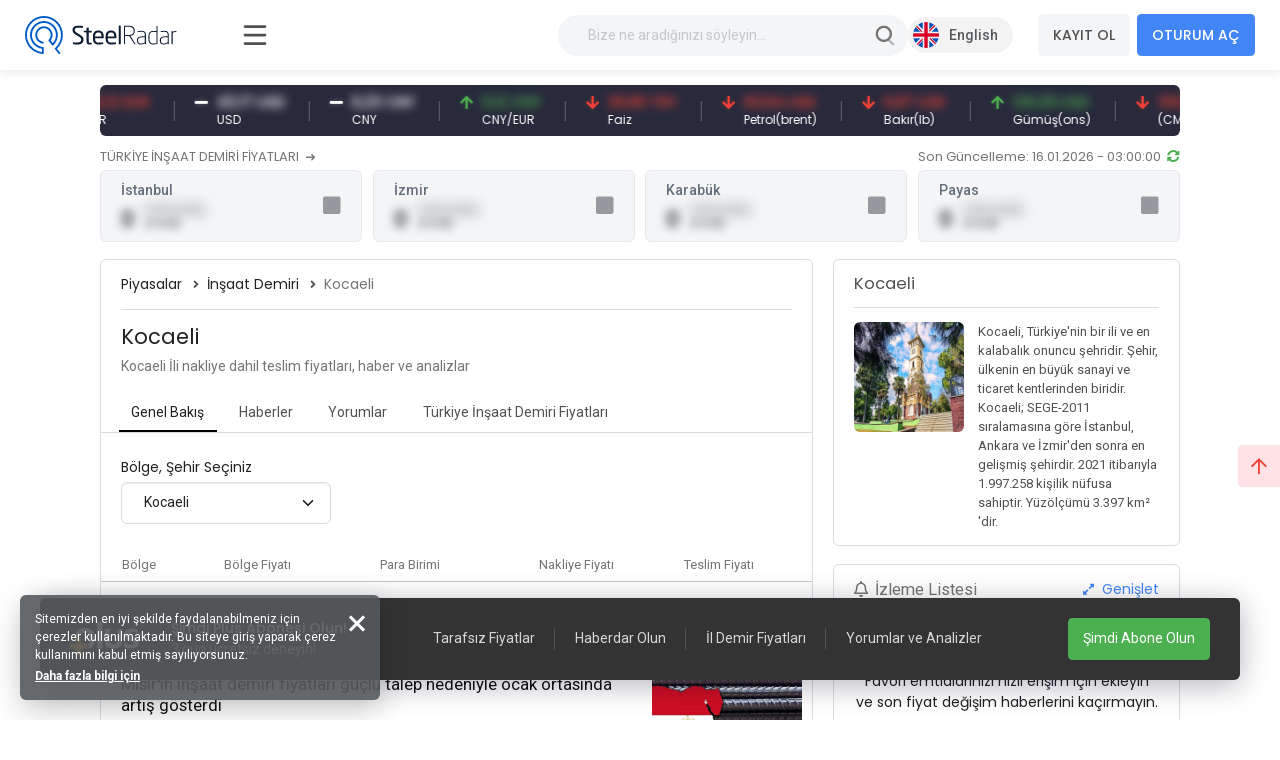

--- FILE ---
content_type: text/html; charset=utf-8
request_url: https://www.steelradar.com/insaat-demiri-fiyatlari/nakliye-fiyatlari/kocaeli
body_size: 22958
content:


<!DOCTYPE html>
<html lang="tr" data-systemname="steelradar">
<head>
    <title>&#x130;n&#x15F;aat Demiri - Kocaeli Nakliye Fiyat Listesi</title>
    <meta http-equiv="Content-type" content="text/html;charset=UTF-8" />
    <meta name="description" content="Global ve T&#xFC;rkiye &#xC7;elik Piyasalar&#x131;, G&#xFC;nl&#xFC;k &#x130;n&#x15F;aat Demiri ve Hurda Fiyatlar&#x131; Analizleri, Grafikleri ve Haberleri i&#xE7;in t&#x131;klay&#x131;n." />
    <meta name="keywords" content="" />
    <meta name="viewport" content="width=device-width, initial-scale=1, shrink-to-fit=no, user-scalable=no">

    <link rel="shortcut icon" href="/favicon.ico">
    <link rel="apple-touch-icon" sizes="180x180" href="/apple-touch-icon.png">
    <link rel="icon" type="image/png" sizes="32x32" href="/favicon-32x32.png">
    <link rel="icon" type="image/png" sizes="16x16" href="/favicon-16x16.png">
    <link rel="mask-icon" href="/safari-pinned-tab.svg" color="#5bbad5">
    <meta name="apple-mobile-web-app-title" content="Steel Radar">
    <meta name="application-name" content="Steel Radar">
    <meta name="msapplication-TileColor" content="#da532c">
    <meta name="theme-color" content="#ffffff">

    <link href="https://fonts.googleapis.com" rel="dns-prefetch" />
    <link href="https://www.google-analytics.com" rel="dns-prefetch" />
    <link href="https://www.googletagservices.com" rel="dns-prefetch" />
    <link href="https://www.steelradar.com" rel="dns-prefetch" />

        <script>
            (function (w, d, s, l, i) {
                w[l] = w[l] || []; w[l].push({
                    'gtm.start':
                        new Date().getTime(), event: 'gtm.js'
                }); var f = d.getElementsByTagName(s)[0],
                    j = d.createElement(s), dl = l != 'dataLayer' ? '&l=' + l : ''; j.async = true; j.src =
                        'https://www.googletagmanager.com/gtm.js?id=' + i + dl; f.parentNode.insertBefore(j, f);
            })(window, document, 'script', 'dataLayer', 'GTM-WF9GLP7D');</script>

    <!-- Google Tag Manager by SteelRadar -->
    <script>
        (function (w, d, s, l, i) {
            w[l] = w[l] || []; w[l].push({
                'gtm.start':
                    new Date().getTime(), event: 'gtm.js'
            }); var f = d.getElementsByTagName(s)[0],
                j = d.createElement(s), dl = l != 'dataLayer' ? '&l=' + l : ''; j.async = true; j.src =
                    'https://www.googletagmanager.com/gtm.js?id=' + i + dl; f.parentNode.insertBefore(j, f);
        })(window, document, 'script', 'dataLayer', 'GTM-56LDTGSF');</script>
    <!-- End Google Tag Manager by SteelRadar -->

    <meta name="robots" content="index, follow">
    
    
    <link href="https://fonts.googleapis.com/css2?family=Poppins:wght@300;400;500;600;700&family=Roboto:ital,wght@0,300;0,400;0,500;0,700;1,400&display=swap?v=2021100500132644" rel="stylesheet" type="text/css" />
<link href="/Themes/SteelRadar/Content/plugins/fancybox3/jquery.fancybox.css?v=2021100500132644" rel="stylesheet" type="text/css" />
<link href="/Themes/SteelRadar/Content/scss/vendors/fonts/bootstrap-icons/bootstrap-icons.css?v=2021100500132644" rel="stylesheet" type="text/css" />
<link href="/Themes/SteelRadar/Content/scss/vendors/fonts/in-icon/insaatnoktasi-icon.css?v=2021100500132644" rel="stylesheet" type="text/css" />
<link href="/Themes/SteelRadar/Content/scss/vendors/fonts/fontawesome/scss/fontawesome.publish.min.css?v=2021100500132644" rel="stylesheet" type="text/css" />
<link href="/Themes/SteelRadar/Content/plugins/perfect-scrollbar/perfect-scrollbar.css?v=2021100500132644" rel="stylesheet" type="text/css" />
<link href="/Themes/SteelRadar/Content/plugins/breaking-news/breaking-news.css?v=2021100500132644" rel="stylesheet" type="text/css" />
<link href="/Themes/SteelRadar/Content/plugins/swiperjs/swiper-bundle.min.css?v=2021100500132644" rel="stylesheet" type="text/css" />
<link href="/Themes/SteelRadar/Content/css/style.min.css?v=2021100500132644" rel="stylesheet" type="text/css" />
<link href="/Themes/InsaatNoktasi/Content/css/plugins/select2/select2-bootstrap-5-theme.min.css?v=2021100500132644" rel="stylesheet" type="text/css" />

    
    <script src="/lib/jquery/jquery-3.7.1.min.js?v=2021100500132644" type="text/javascript"></script>
<script src="/Themes/InsaatNoktasi/Content/plugins/facemocion/facemocion.min.js?v=2021100500132644" type="text/javascript"></script>

    
    

    
            <link rel="alternate" hreflang="x-default" href="https://www.steelradar.com/insaat-demiri-fiyatlari/nakliye-fiyatlari/kocaeli" />
            <link rel="alternate" hreflang="tr" href="https://www.steelradar.com/insaat-demiri-fiyatlari/nakliye-fiyatlari/kocaeli" />
            <link rel="alternate" hreflang="en" href="https://www.steelradar.com/en/insaat-demiri-fiyatlari/nakliye-fiyatlari/kocaeli" />


</head>
<body class=" subscription-non-active non-verified">

        <noscript>
            <iframe src="https://www.googletagmanager.com/ns.html?id=GTM-WF9GLP7D"
                    height="0" width="0" style="display:none;visibility:hidden"></iframe>
        </noscript>

    <!-- Google Tag Manager by SteelRadar (noscript) -->
        <noscript>
            <iframe src="https://www.googletagmanager.com/ns.html?id=GTM-56LDTGSF" 
                height="0" width="0" style="display:none;visibility:hidden"></iframe>
        </noscript>
    <!-- End Google Tag Manager by SteelRadar (noscript) -->

    


<header>
    <div class="header-wrap justify-content-between">
        <div class="header-brand">
            <a href="/" class="brand-logo">
    <img src="/steelradar-logo.svg" alt="Steel Radar" title="Steel Radar" />
</a>
        </div>
        <div class="header-search ms-xl-auto">
    <div class="header-search-group">
        <form method="get" class="small-search-box-form-781494520" action="/arama/">

            <input style="min-width:350px" class="input"
                   autocomplete="off"
                   name="q"
                   type="text"
                   placeholder="Bize ne aradığınızı söyleyin..." />
            <button class="btn btn-md btn-hover-icon-primary search-submit " type="submit">
                <span class="svg-icon  svg-icon-2x">
                    <svg xmlns="http://www.w3.org/2000/svg" xmlns:xlink="http://www.w3.org/1999/xlink" width="24px" height="24px" viewBox="0 0 24 24" version="1.1">
                        <g stroke="none" stroke-width="1" fill="none" fill-rule="evenodd">
                            <rect x="0" y="0" width="24" height="24" />
                            <path d="M14.2928932,16.7071068 C13.9023689,16.3165825 13.9023689,15.6834175 14.2928932,15.2928932 C14.6834175,14.9023689 15.3165825,14.9023689 15.7071068,15.2928932 L19.7071068,19.2928932 C20.0976311,19.6834175 20.0976311,20.3165825 19.7071068,20.7071068 C19.3165825,21.0976311 18.6834175,21.0976311 18.2928932,20.7071068 L14.2928932,16.7071068 Z"
                                  fill="#000000"
                                  fill-rule="nonzero"
                                  opacity="0.5" />
                            <path d="M11,16 C13.7614237,16 16,13.7614237 16,11 C16,8.23857625 13.7614237,6 11,6 C8.23857625,6 6,8.23857625 6,11 C6,13.7614237 8.23857625,16 11,16 Z M11,18 C7.13400675,18 4,14.8659932 4,11 C4,7.13400675 7.13400675,4 11,4 C14.8659932,4 18,7.13400675 18,11 C18,14.8659932 14.8659932,18 11,18 Z" fill="#000000" fill-rule="nonzero" />
                        </g>
                    </svg>
                </span>
            </button>

                
        </form>
    </div>
</div>

        <div class="header-right navbar-expand-xl text-end">
            <div class="header-language">
            <a href="/c-l/2/?returnurl=/en/insaat-demiri-fiyatlari/nakliye-fiyatlari/kocaeli" class="header-language-btn text-nowrap">
                <img src="/i/f/en.png" alt="" /> <span>English</span>
            </a>
</div>
            <div class="aside-menu-button">
                <svg class="aside-menu-icon" viewBox="0 0 100 100" width="50">
                    <path class="line top" d="m 30, 33 h 40 c 0,0 9.044436,-0.654587 9.044436,-8.508902 0,-7.854315 -8.024349,-11.958003 -14.89975,-10.85914 -6.875401,1.098863 -13.637059,4.171617 -13.637059,16.368042 v 40" />
                    <path class="line middle" d="m 30, 50 h 40" />
                    <path class="line bottom" d="m 30, 67 h 40 c 12.796276,0 15.357889,-11.717785 15.357889,-26.851538 0,-15.133752 -4.786586,-27.274118 -16.667516,-27.274118 -11.88093,0 -18.499247,6.994427 -18.435284,17.125656 l 0.252538,40" />
                </svg>
            </div>
            

    <button class="navbar-toggler collapsed" type="button" data-bs-toggle="collapse" data-bs-target="#navbarSupportedContent" aria-controls="navbarSupportedContent" aria-expanded="false" aria-label="Toggle navigation">
        <i class="fas fa-user"></i>
    </button>
    <div class="collapse navbar-collapse" id="navbarSupportedContent">
        <a href="/kullanici-kayit/" class="btn btn-light mt-3 mt-md-0 me-md-2 fw-bold order-md-1 order-2 text-nowrap">KAYIT OL</a>
        <a href="/kullanici-giris/" class="btn btn-primary fw-bold order-md-2 order-1 text-nowrap">OTURUM AÇ</a>
    </div>

        </div>
    </div>
</header>


<main class="wrapper d-lg-flex">
    <div class="aside">
        <div class="aside-overlay"></div>
        <div class="aside-wrapper">
            <div class="aside-menu">
                <ul class="list-unstyled aside-menu-list">
                    <li >
                        <a href="/"><i class="in-icon-home"></i> <span>Ana Sayfa</span></a>
                    </li>
		<li>
                        <a target="_blank" href="https://insight.steelradar.com/4"><i class="fal fa-book"></i> <span>SteelRadar <b class="text-danger">Insight</b>  </span></a>
                    </li>
<li>
<a target="_blank" href="https://drive.google.com/drive/folders/1nhgADOdGj5x-Yvnbg3aBmpve9Vdk_Ojt"><i class="fal fa-newspaper"></i><span>Bültenler</span></a>
</li>
                    <li >
                        <a href="/celik-bolge-fiyatlari/"><i class="fal fa-map-marker-check"></i><span>Bölgeler</span></a>
                    </li>
                    <li >
                        <a href="/celik-piyasa-fiyatlari/"><i class="fal fa-industry-alt"></i><span>Piyasalar</span></a>
                    </li>
                    <li>
                        <a href="/pazaryeri/"><i class="fal fa-cube"></i> <span>Pazaryeri</span></a>
                    </li>
                    <li>
                        <a href="/haberler/"><i class="in-icon-news"></i> <span>Haberler</span></a>
                    </li>
                    <li >
                        <a href="/yorumlar/"><i class="fal fa-comments-alt"></i> <span>Yorumlar</span></a>
                    </li>
                    
                        <li >
                            <a href="/analiz/haberleri/"><i class="fal fa-analytics"></i> <span>Analiz</span></a>
                        </li>
                    <li>
                        <a href="/celik-fiyat-analiz-araci/"><i class="fal fa-chart-line"></i> <span>Fiyat analiz aracı</span></a>
                    </li>
                    <li >
                        <a href="/izleme-listem/"><i class="fal fa-list-alt"></i><span>İzleme Listesi</span></a>
                    </li>

                    <li>
                        <a href="/celik-vadeli-islem-fiyatlari"> <i class="fal fa-monitor-heart-rate"></i> <span>Vadeli Çelik Borsaları</span></a>
                    </li>
                     
                </ul>
                



                

                <hr />
                <div class="aside-subtitle">
                    <a>
                        PİYASALAR
                    </a>
                </div>
                    <!-- Page Header -->
    <ul class="list-unstyled piyasalar-menu aside-menu-list">
            <li class="">
                <a href="/insaat-demiri-fiyatlari/"><i class="in-icon-insaatdemiri"></i> <span>&#x130;n&#x15F;aat Demiri</span></a>
            </li>
            <li class="">
                <a href="/hurda/"><i class="in-icon-hurda"></i> <span>Hurda</span></a>
            </li>
            <li class="">
                <a href="/demir-cevheri/"><i class="in-icon-cevher"></i> <span>Demir Cevheri</span></a>
            </li>
            <li class="">
                <a href="/kutuk/"><i class="in-icon-kutuk"></i> <span>K&#xFC;t&#xFC;k</span></a>
            </li>
            <li class="">
                <a href="/slab-2/"><i class="in-icon-kutuk"></i> <span>Slab</span></a>
            </li>
            <li class="">
                <a href="/filmasin/"><i class="in-icon-filmasin"></i> <span>Filma&#x15F;in</span></a>
            </li>
            <li class="">
                <a href="/celik-hasir/"><i class="in-icon-celikhasir"></i> <span>&#xC7;elik Has&#x131;r</span></a>
            </li>
            <li class="">
                <a href="/profil/"><i class="in-icon-profil"></i> <span>Profil</span></a>
            </li>
            <li class="">
                <a href="/kosebent/"><i class="in-icon-kosebent"></i> <span>K&#xF6;&#x15F;ebent</span></a>
            </li>
            <li class="">
                <a href="/sac/"><i class="in-icon-sac"></i> <span>Sac</span></a>
            </li>
            <li class="">
                <a href="/boru-2/"><i class="in-icon-boru"></i> <span>Boru</span></a>
            </li>
            <li class="">
                <a href="/komur-2/"><i class="in-icon-cevher"></i> <span>K&#xF6;m&#xFC;r</span></a>
            </li>
            <li class="">
                <a href="/pik-demir-2/"><i class="in-icon-pikdemir"></i> <span>Pik Demir</span></a>
            </li>
    </ul>

                <hr />
                

<ul class="aside-menu-basic list-unstyled mb-10">
    <li>
        <a style="background-color:#4785f5; color:#fff; border-radius:0 60px 60px 0;" href="/abonelik-bilgileri/">+Plus Abonesi Olun</a>
    </li>
   
        <li>
            <a href="/hakkimizda/">Hakk&#x131;m&#x131;zda</a>
        </li>
        <li>
            <a href="/medya-partnerlerimiz/">Fuarlar ve Medya Partnerlikleri</a>
        </li>
        <li>
            <a href="/bize-ulasin/">&#x130;leti&#x15F;im</a>
        </li>
        <li>
            <a href="/gizlilik/">Gizlilik</a>
        </li>

    
    <li class="feedback-menu-btn">
        <a href="#" data-bs-toggle="modal" data-bs-target="#feedbackModal">Geri Bildirim</a>
    </li>
</ul>


            </div>
        </div>
    </div>
    <div class="container-xl">
        <div class="content">

            



            

             

            

<div class="price-bar">
    <div class="price-bar-list">
        <div class="swiper-container w-100">
            <div class="swiper-wrapper">
                        <div class="swiper-slide">
                            <div class="price-bar-item price-long">
                                <span class="price-bar-item-current">
                                    <span class="is-price">12.369,89 TRY</span>
                                </span>
                                <span class="price-bar-item-name"> BIST 100 </span>
                                <a href="#" title="BIST 100"><span>BIST 100</span></a>
                            </div>
                        </div>
                        <div class="swiper-slide">
                            <div class="price-bar-item price-short">
                                <span class="price-bar-item-current">
                                    <span class="is-price">50,12 EUR</span>
                                </span>
                                <span class="price-bar-item-name"> EUR </span>
                                <a href="#" title="EUR"><span>EUR</span></a>
                            </div>
                        </div>
                        <div class="swiper-slide">
                            <div class="price-bar-item ">
                                <span class="price-bar-item-current">
                                    <span class="is-price">43,17 USD</span>
                                </span>
                                <span class="price-bar-item-name"> USD </span>
                                <a href="#" title="USD"><span>USD</span></a>
                            </div>
                        </div>
                        <div class="swiper-slide">
                            <div class="price-bar-item ">
                                <span class="price-bar-item-current">
                                    <span class="is-price">6,23 CNY</span>
                                </span>
                                <span class="price-bar-item-name"> CNY </span>
                                <a href="#" title="CNY"><span>CNY</span></a>
                            </div>
                        </div>
                        <div class="swiper-slide">
                            <div class="price-bar-item price-long">
                                <span class="price-bar-item-current">
                                    <span class="is-price">0,12 CNY</span>
                                </span>
                                <span class="price-bar-item-name"> CNY/EUR </span>
                                <a href="#" title="CNY/EUR"><span>CNY/EUR</span></a>
                            </div>
                        </div>
                        <div class="swiper-slide">
                            <div class="price-bar-item price-short">
                                <span class="price-bar-item-current">
                                    <span class="is-price">36,80 TRY</span>
                                </span>
                                <span class="price-bar-item-name"> Faiz </span>
                                <a href="#" title="Faiz"><span>Faiz</span></a>
                            </div>
                        </div>
                        <div class="swiper-slide">
                            <div class="price-bar-item price-short">
                                <span class="price-bar-item-current">
                                    <span class="is-price">63,54 USD</span>
                                </span>
                                <span class="price-bar-item-name"> Petrol(brent) </span>
                                <a href="#" title="Petrol(brent)"><span>Petrol(brent)</span></a>
                            </div>
                        </div>
                        <div class="swiper-slide">
                            <div class="price-bar-item price-short">
                                <span class="price-bar-item-current">
                                    <span class="is-price">5,87 USD</span>
                                </span>
                                <span class="price-bar-item-name"> Bak&#x131;r(lb) </span>
                                <a href="#" title="Bak&#x131;r(lb)"><span>Bak&#x131;r(lb)</span></a>
                            </div>
                        </div>
                        <div class="swiper-slide">
                            <div class="price-bar-item price-long">
                                <span class="price-bar-item-current">
                                    <span class="is-price">126,39 USD</span>
                                </span>
                                <span class="price-bar-item-name"> G&#xFC;m&#xFC;&#x15F;(ons) </span>
                                <a href="#" title="G&#xFC;m&#xFC;&#x15F;(ons)"><span>G&#xFC;m&#xFC;&#x15F;(ons)</span></a>
                            </div>
                        </div>
                        <div class="swiper-slide">
                            <div class="price-bar-item price-short">
                                <span class="price-bar-item-current">
                                    <span class="is-price">106,07 USD</span>
                                </span>
                                <span class="price-bar-item-name"> (CME) 62% Fe </span>
                                <a href="#" title="(CME) 62% Fe"><span>(CME) 62% Fe</span></a>
                            </div>
                        </div>
                        <div class="swiper-slide">
                            <div class="price-bar-item ">
                                <span class="price-bar-item-current">
                                    <span class="is-price">351,00 USD</span>
                                </span>
                                <span class="price-bar-item-name"> Gemi S&#xF6;k&#xFC;m </span>
                                <a href="#" title="Gemi S&#xF6;k&#xFC;m"><span>Gemi S&#xF6;k&#xFC;m</span></a>
                            </div>
                        </div>
                        <div class="swiper-slide">
                            <div class="price-bar-item price-long">
                                <span class="price-bar-item-current">
                                    <span class="is-price">6.415,80 TRY</span>
                                </span>
                                <span class="price-bar-item-name"> Alt&#x131;n(gr) </span>
                                <a href="#" title="Alt&#x131;n(gr)"><span>Alt&#x131;n(gr)</span></a>
                            </div>
                        </div>
                        <div class="swiper-slide">
                            <div class="price-bar-item price-short">
                                <span class="price-bar-item-current">
                                    <span class="is-price">106,00 USD</span>
                                </span>
                                <span class="price-bar-item-name"> Demir Cevheri 61% Fe </span>
                                <a href="#" title="Demir Cevheri 61% Fe"><span>Demir Cevheri 61% Fe</span></a>
                            </div>
                        </div>
             
            </div>
        </div>
    </div>

    <!--   <div class="price-bottom">
       <div class="update-date">
          Son Güncelleme: 28.03.2021 - 14:02:15 <a href="#" class="link-success ms-1 d-inline-block"><i class="fas fa-sync-alt icon-lg-nm"></i></a>
       </div>
         <div class="legal-warning">
          <a href="#">Sorumluluk reddi beyanı</a>
       </div>
    </div> -->
</div>

<script>
    $(document).ready(function () {
        const swiper = new Swiper(".price-bar-list .swiper-container", {
            slidesPerView: "auto",
            autoplay: {
                delay: 1,
                disableOnInteraction: false,
                pauseOnMouseEnter: true,
            },
            speed: 2150,
            loop: true,
        });
    });
</script>



<div class="row mb-4 mb-md-5 mt-0 mt-sm-3 mt-md-0 g-md-3 g-2 gy-lg-0 ">
    <div class="col-md-6 col-12 text-center text-md-start order-1 d-none d-md-block ">
        <a href="/turkiye-insaat-demiri-fiyatlari/" class="text-muted text-hover-primary d-inline-block font-size-sm fw-normal mb-lg-1">TÜRKİYE İNŞAAT DEMİRİ FİYATLARI <i class="fas fa-long-arrow-right icon-sm ms-1"></i> </a>
    </div>
    <div class="col-md-6 col-12 text-center d-block d-md-none order-1">
        <a href="/turkiye-insaat-demiri-fiyatlari/" class="bg-primary bg-hover-primary rounded-2 px-3 py-1 text-white d-block font-size-sm fw-normal mb-lg-1">TÜRKİYE İNŞAAT DEMİRİ FİYATLARI <i class="fas fa-long-arrow-right icon-sm ms-1"></i> </a>
    </div>
    <div class="col-md-6 col-12 text-md-end text-center order-5 order-md-2">
                <span class="font-size-sm text-muted">
                    Son Güncelleme: 16.01.2026 - 03:00:00 <a href="#" class="link-success ms-1 d-inline-block"><i class="fas fa-sync-alt icon-lg-nm"></i></a>
                </span>
    </div>
    <div class="position-relative col-12 order-3">

        <div class="row  g-md-3 g-2 gy-lg-0 ">


                <div class="col-lg-3 col-md-6  col-6 order-3 subscription-non-active">
                    <div class="price-card price-nochange" data-name="">
                        <a href="/insaat-demiri-fiyatlari/bolge-fiyatlari/istanbul/"><span>&#x130;stanbul İnşaat Demiri Fiyatları</span></a>
                        <div class="price-title">&#x130;stanbul</div>
                        <div class="price-card-price">
                            <div class="is-price">0</div>
                            <div class="d-flex flex-md-column is-price">
                                <span class="price-card-change is-price">0,00 (0,00)</span>
                                <span>0 USD</span>
                            </div>
                        </div>
                    </div>
                </div>
                <div class="col-lg-3 col-md-6  col-6 order-3 subscription-non-active">
                    <div class="price-card price-nochange" data-name="">
                        <a href="/insaat-demiri-fiyatlari/bolge-fiyatlari/izmir/"><span>&#x130;zmir İnşaat Demiri Fiyatları</span></a>
                        <div class="price-title">&#x130;zmir</div>
                        <div class="price-card-price">
                            <div class="is-price">0</div>
                            <div class="d-flex flex-md-column is-price">
                                <span class="price-card-change is-price">0,00 (0,00)</span>
                                <span>0 USD</span>
                            </div>
                        </div>
                    </div>
                </div>
                <div class="col-lg-3 col-md-6  col-6 order-3 subscription-non-active">
                    <div class="price-card price-nochange" data-name="">
                        <a href="/insaat-demiri-fiyatlari/bolge-fiyatlari/karabuk/"><span>Karab&#xFC;k İnşaat Demiri Fiyatları</span></a>
                        <div class="price-title">Karab&#xFC;k</div>
                        <div class="price-card-price">
                            <div class="is-price">0</div>
                            <div class="d-flex flex-md-column is-price">
                                <span class="price-card-change is-price">0,00 (0,00)</span>
                                <span>0 USD</span>
                            </div>
                        </div>
                    </div>
                </div>
                <div class="col-lg-3 col-md-6  col-6 order-3 subscription-non-active">
                    <div class="price-card price-nochange" data-name="">
                        <a href="/insaat-demiri-fiyatlari/bolge-fiyatlari/payas/"><span>Payas İnşaat Demiri Fiyatları</span></a>
                        <div class="price-title">Payas</div>
                        <div class="price-card-price">
                            <div class="is-price">0</div>
                            <div class="d-flex flex-md-column is-price">
                                <span class="price-card-change is-price">0,00 (0,00)</span>
                                <span>0 USD</span>
                            </div>
                        </div>
                    </div>
                </div>
        </div>
    </div>


</div>


















<div class="row content__row">
    <div class="col-lg-8">
        <div class="card card-basic">
            <div class="card-header px-0">
                <div class="d-flex justify-content-between align-items-center">
                    <nav aria-label="breadcrumb">
                        <ol class="breadcrumb">
                            <li class="breadcrumb-item"><a href="#">Piyasalar</a></li>
                            <li class="breadcrumb-item"><a href="/insaat-demiri-fiyatlari/">&#x130;n&#x15F;aat Demiri</a></li>
                            <li class="breadcrumb-item active" aria-current="page">Kocaeli</li>
                        </ol>
                    </nav>
                </div>

            </div>

            <div class="card-body px-0 py-4 pb-0">
                <div>
                    <h3 class="fw-normal">Kocaeli</h3>
                    <p class="font-roboto text-muted">Kocaeli İli nakliye dahil teslim fiyatları, haber ve analizlar</p>
                </div>

                <ul class="nav nav-border table-card-margin px-5 border-bottom border-1 mt-5" id="myTab" role="tablist">
                    <li class="nav-item" role="presentation">
                        <a href="#" class="nav-link active" id="genelbakis-tab" data-bs-toggle="tab" data-bs-target="#genelbakis" type="button" role="tab" aria-controls="genelbakis" aria-selected="true">
                            <span class="nav-text">Genel Bakış</span>
                        </a>
                    </li>
                    <li class="nav-item" role="presentation">
                        <a href="#news" class="nav-link" type="button">
                            <span class="nav-text">Haberler</span>
                        </a>
                    </li>
                    <li class="nav-item" role="presentation">
                        <a href="#comments-list" class="nav-link" type="button">
                            <span class="nav-text">Yorumlar</span>
                        </a>
                    </li>
                    <li class="nav-item" role="presentation">
                        <a href="/turkiye-insaat-demiri-fiyatlari/" class="nav-link" type="button">
                            <span class="nav-text">Türkiye İnşaat Demiri Fiyatları</span>
                        </a>
                    </li>
                </ul>
                <div class="row my-7">

                    <div class="col-lg-4">
                        <span class="text-dark-75">Bölge, Şehir Seçiniz</span>

                        <div class="product-sorting mt-1">
    <select class="form-control select2" id="locations" name="stateprovinces-orderby" onchange="setLocation(this.value);"><option value="https://www.steelradar.com/insaat-demiri-fiyatlari/nakliye-fiyatlari/adana">Adana</option>
<option value="https://www.steelradar.com/insaat-demiri-fiyatlari/nakliye-fiyatlari/adiyaman">Ad&#x131;yaman</option>
<option value="https://www.steelradar.com/insaat-demiri-fiyatlari/nakliye-fiyatlari/afyonkarahisar">Afyonkarahisar</option>
<option value="https://www.steelradar.com/insaat-demiri-fiyatlari/nakliye-fiyatlari/agri">A&#x11F;r&#x131;</option>
<option value="https://www.steelradar.com/insaat-demiri-fiyatlari/nakliye-fiyatlari/akdeniz-bolgesi-exw">Akdeniz B&#xF6;lgesi - Exw</option>
<option value="https://www.steelradar.com/insaat-demiri-fiyatlari/nakliye-fiyatlari/aksaray">Aksaray</option>
<option value="https://www.steelradar.com/insaat-demiri-fiyatlari/nakliye-fiyatlari/amasya">Amasya</option>
<option value="https://www.steelradar.com/insaat-demiri-fiyatlari/nakliye-fiyatlari/ankara">Ankara</option>
<option value="https://www.steelradar.com/insaat-demiri-fiyatlari/nakliye-fiyatlari/antalya">Antalya</option>
<option value="https://www.steelradar.com/insaat-demiri-fiyatlari/nakliye-fiyatlari/ardahan">Ardahan</option>
<option value="https://www.steelradar.com/insaat-demiri-fiyatlari/nakliye-fiyatlari/artvin">Artvin</option>
<option value="https://www.steelradar.com/insaat-demiri-fiyatlari/nakliye-fiyatlari/aydin">Ayd&#x131;n</option>
<option value="https://www.steelradar.com/insaat-demiri-fiyatlari/nakliye-fiyatlari/balikesir">Bal&#x131;kesir</option>
<option value="https://www.steelradar.com/insaat-demiri-fiyatlari/nakliye-fiyatlari/bartin">Bart&#x131;n</option>
<option value="https://www.steelradar.com/insaat-demiri-fiyatlari/nakliye-fiyatlari/batman">Batman</option>
<option value="https://www.steelradar.com/insaat-demiri-fiyatlari/nakliye-fiyatlari/bayburt">Bayburt</option>
<option value="https://www.steelradar.com/insaat-demiri-fiyatlari/nakliye-fiyatlari/bilecik">Bilecik</option>
<option value="https://www.steelradar.com/insaat-demiri-fiyatlari/nakliye-fiyatlari/bingol">Bing&#xF6;l</option>
<option value="https://www.steelradar.com/insaat-demiri-fiyatlari/nakliye-fiyatlari/bitlis">Bitlis</option>
<option value="https://www.steelradar.com/insaat-demiri-fiyatlari/nakliye-fiyatlari/bolu">Bolu</option>
<option value="https://www.steelradar.com/insaat-demiri-fiyatlari/nakliye-fiyatlari/burdur">Burdur</option>
<option value="https://www.steelradar.com/insaat-demiri-fiyatlari/nakliye-fiyatlari/bursa">Bursa</option>
<option value="https://www.steelradar.com/insaat-demiri-fiyatlari/nakliye-fiyatlari/canakkale">&#xC7;anakkale</option>
<option value="https://www.steelradar.com/insaat-demiri-fiyatlari/nakliye-fiyatlari/cankiri">&#xC7;ank&#x131;r&#x131;</option>
<option value="https://www.steelradar.com/insaat-demiri-fiyatlari/nakliye-fiyatlari/corum">&#xC7;orum</option>
<option value="https://www.steelradar.com/insaat-demiri-fiyatlari/nakliye-fiyatlari/denizli">Denizli</option>
<option value="https://www.steelradar.com/insaat-demiri-fiyatlari/nakliye-fiyatlari/diyarbakir">Diyarbak&#x131;r</option>
<option value="https://www.steelradar.com/insaat-demiri-fiyatlari/nakliye-fiyatlari/duzce">D&#xFC;zce</option>
<option value="https://www.steelradar.com/insaat-demiri-fiyatlari/nakliye-fiyatlari/edirne">Edirne</option>
<option value="https://www.steelradar.com/insaat-demiri-fiyatlari/nakliye-fiyatlari/ege-bolgesi-exw">Ege B&#xF6;lgesi - Exw</option>
<option value="https://www.steelradar.com/insaat-demiri-fiyatlari/nakliye-fiyatlari/elazig">Elaz&#x131;&#x11F;</option>
<option value="https://www.steelradar.com/insaat-demiri-fiyatlari/nakliye-fiyatlari/erzincan">Erzincan</option>
<option value="https://www.steelradar.com/insaat-demiri-fiyatlari/nakliye-fiyatlari/erzurum">Erzurum</option>
<option value="https://www.steelradar.com/insaat-demiri-fiyatlari/nakliye-fiyatlari/eskisehir">Eski&#x15F;ehir</option>
<option value="https://www.steelradar.com/insaat-demiri-fiyatlari/nakliye-fiyatlari/gaziantep">Gaziantep</option>
<option value="https://www.steelradar.com/insaat-demiri-fiyatlari/nakliye-fiyatlari/giresun">Giresun</option>
<option value="https://www.steelradar.com/insaat-demiri-fiyatlari/nakliye-fiyatlari/gumushane">G&#xFC;m&#xFC;&#x15F;hane</option>
<option value="https://www.steelradar.com/insaat-demiri-fiyatlari/nakliye-fiyatlari/hakkari">Hakkari</option>
<option value="https://www.steelradar.com/insaat-demiri-fiyatlari/nakliye-fiyatlari/hatay">Hatay</option>
<option value="https://www.steelradar.com/insaat-demiri-fiyatlari/nakliye-fiyatlari/igdir">I&#x11F;d&#x131;r</option>
<option value="https://www.steelradar.com/insaat-demiri-fiyatlari/nakliye-fiyatlari/isparta">Isparta</option>
<option value="https://www.steelradar.com/insaat-demiri-fiyatlari/nakliye-fiyatlari/istanbul">&#x130;stanbul</option>
<option value="https://www.steelradar.com/insaat-demiri-fiyatlari/nakliye-fiyatlari/izmir">&#x130;zmir</option>
<option value="https://www.steelradar.com/insaat-demiri-fiyatlari/nakliye-fiyatlari/kahramanmaras">Kahramanmara&#x15F;</option>
<option value="https://www.steelradar.com/insaat-demiri-fiyatlari/nakliye-fiyatlari/karabuk">Karab&#xFC;k</option>
<option value="https://www.steelradar.com/insaat-demiri-fiyatlari/nakliye-fiyatlari/karadeniz-bolgesi-exw">Karadeniz B&#xF6;lgesi - Exw</option>
<option value="https://www.steelradar.com/insaat-demiri-fiyatlari/nakliye-fiyatlari/karaman">Karaman</option>
<option value="https://www.steelradar.com/insaat-demiri-fiyatlari/nakliye-fiyatlari/kars">Kars</option>
<option value="https://www.steelradar.com/insaat-demiri-fiyatlari/nakliye-fiyatlari/kastamonu">Kastamonu</option>
<option value="https://www.steelradar.com/insaat-demiri-fiyatlari/nakliye-fiyatlari/kayseri">Kayseri</option>
<option value="https://www.steelradar.com/insaat-demiri-fiyatlari/nakliye-fiyatlari/kirikkale">K&#x131;r&#x131;kkale</option>
<option value="https://www.steelradar.com/insaat-demiri-fiyatlari/nakliye-fiyatlari/kirklareli">K&#x131;rklareli</option>
<option value="https://www.steelradar.com/insaat-demiri-fiyatlari/nakliye-fiyatlari/kirsehir">K&#x131;r&#x15F;ehir</option>
<option value="https://www.steelradar.com/insaat-demiri-fiyatlari/nakliye-fiyatlari/kilis">Kilis</option>
<option selected="selected" value="https://www.steelradar.com/insaat-demiri-fiyatlari/nakliye-fiyatlari/kocaeli">Kocaeli</option>
<option value="https://www.steelradar.com/insaat-demiri-fiyatlari/nakliye-fiyatlari/konya">Konya</option>
<option value="https://www.steelradar.com/insaat-demiri-fiyatlari/nakliye-fiyatlari/kutahya">K&#xFC;tahya</option>
<option value="https://www.steelradar.com/insaat-demiri-fiyatlari/nakliye-fiyatlari/malatya">Malatya</option>
<option value="https://www.steelradar.com/insaat-demiri-fiyatlari/nakliye-fiyatlari/manisa">Manisa</option>
<option value="https://www.steelradar.com/insaat-demiri-fiyatlari/nakliye-fiyatlari/mardin">Mardin</option>
<option value="https://www.steelradar.com/insaat-demiri-fiyatlari/nakliye-fiyatlari/marmara-bolgesi-exw">Marmara B&#xF6;lgesi - Exw</option>
<option value="https://www.steelradar.com/insaat-demiri-fiyatlari/nakliye-fiyatlari/mersin">Mersin</option>
<option value="https://www.steelradar.com/insaat-demiri-fiyatlari/nakliye-fiyatlari/mugla">Mu&#x11F;la</option>
<option value="https://www.steelradar.com/insaat-demiri-fiyatlari/nakliye-fiyatlari/mus">Mu&#x15F;</option>
<option value="https://www.steelradar.com/insaat-demiri-fiyatlari/nakliye-fiyatlari/nevsehir">Nev&#x15F;ehir</option>
<option value="https://www.steelradar.com/insaat-demiri-fiyatlari/nakliye-fiyatlari/nigde">Ni&#x11F;de</option>
<option value="https://www.steelradar.com/insaat-demiri-fiyatlari/nakliye-fiyatlari/ordu">Ordu</option>
<option value="https://www.steelradar.com/insaat-demiri-fiyatlari/nakliye-fiyatlari/osmaniye">Osmaniye</option>
<option value="https://www.steelradar.com/insaat-demiri-fiyatlari/nakliye-fiyatlari/rize">Rize</option>
<option value="https://www.steelradar.com/insaat-demiri-fiyatlari/nakliye-fiyatlari/sakarya">Sakarya</option>
<option value="https://www.steelradar.com/insaat-demiri-fiyatlari/nakliye-fiyatlari/samsun">Samsun</option>
<option value="https://www.steelradar.com/insaat-demiri-fiyatlari/nakliye-fiyatlari/siirt">Siirt</option>
<option value="https://www.steelradar.com/insaat-demiri-fiyatlari/nakliye-fiyatlari/sinop">Sinop</option>
<option value="https://www.steelradar.com/insaat-demiri-fiyatlari/nakliye-fiyatlari/sivas">Sivas</option>
<option value="https://www.steelradar.com/insaat-demiri-fiyatlari/nakliye-fiyatlari/sanliurfa">&#x15E;anl&#x131;urfa</option>
<option value="https://www.steelradar.com/insaat-demiri-fiyatlari/nakliye-fiyatlari/sirnak">&#x15E;&#x131;rnak</option>
<option value="https://www.steelradar.com/insaat-demiri-fiyatlari/nakliye-fiyatlari/tekirdag">Tekirda&#x11F;</option>
<option value="https://www.steelradar.com/insaat-demiri-fiyatlari/nakliye-fiyatlari/tokat">Tokat</option>
<option value="https://www.steelradar.com/insaat-demiri-fiyatlari/nakliye-fiyatlari/trabzon">Trabzon</option>
<option value="https://www.steelradar.com/insaat-demiri-fiyatlari/nakliye-fiyatlari/tunceli">Tunceli</option>
<option value="https://www.steelradar.com/insaat-demiri-fiyatlari/nakliye-fiyatlari/usak">U&#x15F;ak</option>
<option value="https://www.steelradar.com/insaat-demiri-fiyatlari/nakliye-fiyatlari/van">Van</option>
<option value="https://www.steelradar.com/insaat-demiri-fiyatlari/nakliye-fiyatlari/yalova">Yalova</option>
<option value="https://www.steelradar.com/insaat-demiri-fiyatlari/nakliye-fiyatlari/yozgat">Yozgat</option>
<option value="https://www.steelradar.com/insaat-demiri-fiyatlari/nakliye-fiyatlari/zonguldak">Zonguldak</option>
</select>
</div>




                    </div>
                </div>

                <div class="market-table-2 mt-4 table-responsive-sm table-card-margin">
                    <table class="table mb-0 text-center text-nowrap">
                        <thead>
                            <tr class="text-muted font-size-sm">
                                <td class="border-bottom border-bottom-secondary text-start ps-6">Bölge</td>
                                <td class="border-bottom border-bottom-secondary text-start ps-6">Bölge Fiyatı</td>
                                <td class="border-bottom border-bottom-secondary text-start ps-6">Para Birimi</td>
                                <td class="border-bottom border-bottom-secondary">Nakliye Fiyatı</td>
                                <td class="border-bottom border-bottom-secondary">Teslim Fiyatı</td>
                                <td class="border-bottom border-bottom-secondary"></td>
                            </tr>
                        </thead>
                        <tbody>
                        </tbody>
                    </table>
                </div>


                <div class="py-4">
                    <span>Nakliye fiyatları günlük koşullara göre değişkenlik gösterebilmektedir.</span>
                </div>

            </div>

        </div>


        <div class="py-6" id="news" name="news">
            


    <div class="news-row-list" id="haberler-tab" name="haberler-tab">
        <div class="row gy-3">
                    <div class="col-12">
                        <div class="news-row-item">
                            <div class="news-row-item-content">
                                <h4>M&#x131;s&#x131;r&#x27;&#x131;n in&#x15F;aat demiri fiyatlar&#x131; g&#xFC;&#xE7;l&#xFC; talep nedeniyle ocak ortas&#x131;nda art&#x131;&#x15F; g&#xF6;sterdi</h4>
                                <span class="date"> • 16 Ocak 2026 Cuma</span>
                            </div>
                            <div class="news-row-item-image">
                                <a href="#" class="">
                                    <img src="https://www.steelradar.com/i/m/015/0158423_misirin-insaat-demiri-fiyatlari-guclu-talep-nedeniyle-ocak-ortasinda-artis-gosterdi.jpeg" alt="">
                                </a>
                            </div>
                            <a href="/haber/misirin-insaat-demiri-fiyatlari-guclu-talep-nedeniyle-ocak-ortasinda-artis-gosterdi/" title="" class="news-row-item-link"></a>
                        </div>
                    </div>
                    <div class="col-12">
                        <div class="news-row-item">
                            <div class="news-row-item-content">
                                <h4>Al Jazeera Steel, b&#xF6;lgede artan talep &#xFC;zerine in&#x15F;aat demiri &#xFC;retimine ba&#x15F;lad&#x131;</h4>
                                <span class="date"> • 13 Ocak 2026 Sal&#x131;</span>
                            </div>
                            <div class="news-row-item-image">
                                <a href="#" class="">
                                    <img src="https://www.steelradar.com/i/m/015/0158351_al-jazeera-steel-bolgede-artan-talep-uzerine-insaat-demiri-uretimine-basladi.jpeg" alt="">
                                </a>
                            </div>
                            <a href="/haber/al-jazeera-steel-bolgede-artan-talep-uzerine-insaat-demiri-uretimine-basladi/" title="" class="news-row-item-link"></a>
                        </div>
                    </div>
                    <div class="col-12">
                        <div class="news-row-item">
                            <div class="news-row-item-content">
                                <h4>&#x130;ngiltere, Vietnam&#x2019;dan yap&#x131;lan in&#x15F;aat demiri ithalat&#x131;na tan&#x131;nan kota muafiyetini kald&#x131;rd&#x131;</h4>
                                <span class="date"> • 8 Ocak 2026 Per&#x15F;embe</span>
                            </div>
                            <div class="news-row-item-image">
                                <a href="#" class="">
                                    <img src="https://www.steelradar.com/i/m/015/0158216_ingiltere-vietnamdan-yapilan-insaat-demiri-ithalatina-taninan-kota-muafiyetini-kaldirdi.png" alt="">
                                </a>
                            </div>
                            <a href="/haber/ingiltere-vietnamdan-yapilan-insaat-demiri-ithalatina-taninan-kota-muafiyetini-kaldirdi/" title="" class="news-row-item-link"></a>
                        </div>
                    </div>
        </div>
    </div>
        <div class="card card-basic mt-5">
            <div class="card-body px-0 py-6">
                <ul class="news-list-1 mb-0 news-list-2x list-unstyled">
                            <li>
                                <a href="/haber/turkiyede-2026-insaat-demiri-fiyatlari-aciklandi/">
                                    <h6>T&#xFC;rkiye&#x2019;de 2026 in&#x15F;aat demiri fiyatlar&#x131; a&#xE7;&#x131;kland&#x131;</h6>
                                    <span class="date"> • 7 Ocak 2026 &#xC7;ar&#x15F;amba</span>
                                </a>
                            </li>
                            <li>
                                <a href="/haber/abd-cezayir-menseli-insaat-demiri-ithalatinda-dampinge-iliskin-olumlu-on-tespit-acikladi/">
                                    <h6>ABD, Cezayir men&#x15F;eli in&#x15F;aat demiri ithalat&#x131;nda dampinge ili&#x15F;kin olumlu &#xF6;n tespit a&#xE7;&#x131;klad&#x131;</h6>
                                    <span class="date"> • 22 Aral&#x131;k 2025 Pazartesi</span>
                                </a>
                            </li>
                </ul>
            </div>
        </div>




        </div>


            <div class="comments" id="comments" name="comments">
                <div class="comment-head">
                    <h4>Yorumlar</h4>
                        <span>9725 yorum yapıldı</span>
                </div>


                <div class="comments-reply-wrapper ">
                    <div class="comments-reply-avatar" style="background-image: url('/Themes/InsaatNoktasi/Content/img/no-avatar-img.png')">
                        <img src="" alt="" />
                    </div>

                    <div class="comments-reply-form">
                        <form method="post" action="/insaat-demiri-fiyatlari/">

                            <textarea placeholder="Herkese açık bir yorum ekle" onkeyup="this.setAttribute('value', this.value);" onclick="checkRegisterStatus(false,'/kullanici-giris/?returnUrl=%2Finsaat-demiri-fiyatlari%2Fnakliye-fiyatlari%2Fkocaeli')" class="reply-input form-control" id="AddNewComment_CommentText" name="AddNewComment.CommentText">
</textarea>
                            <span class="field-validation-valid" data-valmsg-for="AddNewComment.CommentText" data-valmsg-replace="true"></span>

                            <div class="row mt-5 align-items-end other-elements">
                                <div class="col-5">
                                    <div class="nickname-input-group">
                                        <span class="me-2">Rumuz</span>
                                            <input class="form-control" placeholder="Rumuz giriniz" type="text" id="AddNewComment_NickName" name="AddNewComment.NickName" value="" />
                                    </div>
                                </div>
                                <div class="col-7 text-end">
                                    <a href="javascript:void(0);" class="btn btn-secondary px-4 btn-bg-light btn-text-dark-50 btn-hover-bg-danger btn-hover-text-light btn-sm fw-bold reply-cancel">İptal Et</a>
                                    <input type="submit" name="add-comment" class="btn btn-primary btn-sm fw-bold px-4 ms-2" value="Gönder" />
                                </div>
                            </div>


                        <input name="__RequestVerificationToken" type="hidden" value="CfDJ8BmHFZf9_9xPn7gFc1E6VfOvkFr9kL3QW77fUZJuahJTaaukgiXH5etaRz8kS_fRXZ0IxH6eP16J5fWru-09o8nlchGbAaVXiyGRZtwCb7QExUsWkzqlwerFYwUsGe-v1yeEJFyS-H6yNdfowZwmKPg" /></form>
                    </div>
                </div>

                <div class="comments-list" name="comments-list" id="comments-list" data-page-index="0">
                    
    <scope id="7dd4f323-fe80-4c1d-900b-77e317782464" data-isregistered="false">
        <input name="__RequestVerificationToken" type="hidden" value="CfDJ8BmHFZf9_9xPn7gFc1E6VfOvkFr9kL3QW77fUZJuahJTaaukgiXH5etaRz8kS_fRXZ0IxH6eP16J5fWru-09o8nlchGbAaVXiyGRZtwCb7QExUsWkzqlwerFYwUsGe-v1yeEJFyS-H6yNdfowZwmKPg" />

        <comments>
                    <div class="comments-item" data-page-index="0" data-id="21761" id="befee96d-221e-42b8-b6fa-e11b911a42ec">
                        <div class="comments-item-area">
                            <div class="comments-item-avatar" style="background-image: url('https://www.steelradar.com/i/l/009/0091013.jpeg')">
                                <a href="javascript:void(0)"></a>
                            </div>
                            <div class="comments-item-content w-100">
                                <div class="comments-item-header">
                                    <a href="javascript:void(0)" class="d-flex align-items-center flex-wrap">
                                        <span class="comments-item-name">MURAT ALKANAT</span>
                                            <span class="member-badge member-platin me-2">Uzman &#x1F396;</span>
                                        <span class="comments-item-date"><time class="timeago" datetime="2026-01-15T11:45:14Z"></time></span>
                                    </a>
                                    <div class="comments-item-header-menu">
                                    </div>
                                </div>
                                <div class="comments-item-text">
                                    <div>
                                        (5) Gelecek Beklentileri<br /><br />Analistler, kesintilerin tutarlı uygulanmaması halinde fiyat artış rallisinin s&#252;rd&#252;r&#252;lemez olabileceğini belirtiyor. Endonezya Nikel Smelter Derneği, 2026 i&#231; talebin 340-350 milyon tonu aşacağını &#246;ng&#246;rerek kota a&#231;ığının piyasayı sıkılaştıracağını ifade ediyor.<br /><br />Diğer yandan EV batarya talebine bağlı olarak k&#252;resel arz &#252;zerinde bir etki de s&#246;z konusu.
                                    </div>

                                </div>
                            </div>
                        </div>
                    </div>
        </comments>
    </scope>
    <script>

    $(function () {

        new function ctrl(element) {

            let $ctrl = this;
            let $scope = $(element);
            let $comments = $('comments', $scope);

            //init
            $ctrl.init = function () {

                $(".facemocion", $comments).faceMocion({
                    emociones: [
                        { "emocion": "like", "TextoEmocion": "Beğen" },
                        { "emocion": "awesome", "TextoEmocion": "Muhteşem" },
                        { "emocion": "laught", "TextoEmocion": "Hahaha" },
                        { "emocion": "sad", "TextoEmocion": "Üzgün" },
                        { "emocion": "angry", "TextoEmocion": "Kızgın" },
                    ],
                    callback: function (likeType, commentId) {

                        if ($scope.attr('data-isregistered') == "false") {
                            checkRegisterStatus(false, '/kullanici-giris/?returnUrl=%2Finsaat-demiri-fiyatlari%2Fnakliye-fiyatlari%2Fkocaeli');
                        }
                        else {
                            likeComment(likeType, commentId)
                        }
                    }
                });

                $('[data-popup="popover"]', $comments).popover();
                $(".timeago").timeago();


                //return $ctrl.fetch();

            };

        }("#7dd4f323-fe80-4c1d-900b-77e317782464").init();

    });


    </script>


                </div>

                    <div class="text-center get-read-more-comments">
                        <a class="btn btn-primary w-100 fw-bold load-more-comment font-roboto" href="javascript:void(0);" onclick="loadMoreComments(this)">Daha fazla yorum göster</a>
                        <div class="d-flex p-5 pt-0 justify-content-center align-items-center d-none loading-state-provinces pt-5">
                            <i class="fas fa-spinner fa-pulse fa-2x text-primary"></i><span class="font-size-lg fw-bold ms-3 text-primary">Yükleniyor</span>
                        </div>
                    </div>

            </div>
    </div>

    <div class="col-lg-4">
        <div class="right-content">

                <div class="card card-basic mb-5">
                    <div class="card-header px-0">
                        <h6 class="text-dark-50 fw-normal mb-0">Kocaeli</h6>
                    </div>
                    <div class="card-body px-0 py-4">
                        <div class="city-about d-flex">
                            <div class="city-about-image">
                                <img src="https://www.steelradar.com/i/l/009/0090730_kocaeli.jpeg" class="rounded-2" width="110" alt="">
                            </div>
                            <div class="city-about-content font-size-sm ps-4">
                                <p class="mb-0 text-dark-50 font-roboto">Kocaeli, T&#xFC;rkiye&#x27;nin bir ili ve en kalabal&#x131;k onuncu &#x15F;ehridir. &#x15E;ehir, &#xFC;lkenin en b&#xFC;y&#xFC;k sanayi ve ticaret kentlerinden biridir. Kocaeli; SEGE-2011 s&#x131;ralamas&#x131;na g&#xF6;re &#x130;stanbul, Ankara ve &#x130;zmir&#x27;den sonra en geli&#x15F;mi&#x15F; &#x15F;ehirdir. 2021 itibar&#x131;yla 1.997.258 ki&#x15F;ilik n&#xFC;fusa sahiptir. Y&#xFC;z&#xF6;l&#xE7;&#xFC;m&#xFC; 3.397 km&#xB2; &#x27;dir.</p>
                            </div>
                        </div>
                    </div>
                </div>

            


<div class="card card-basic mb-5">
    <div class="card-header d-flex align-items-center justify-content-between">
        <h6 class="fw-normal mb-0 text-muted font-roboto"><i class="far fa-bell me-2 "></i>İzleme Listesi</h6>
        <a href="/izleme-listem/" class="text-hover-danger"><i class="fas fa-expand-alt icon-nm me-1"></i> Genişlet</a>
    </div>
    <div class="card-body px-0 py-0">
        <div class="watch-list">
                <div class="mt-8 text-center">
                    <h5>İzleme listeniz boş</h5>
                    <p>Favori emtialarınızı hızlı erişim için ekleyin ve son fiyat değişim haberlerini kaçırmayın.</p>
                    <hr class="bg-dark-o-100" />
                </div>


        </div>
            <div class="py-2 text-center">
                <h6> Takip ettiğiniz haber kategorisi bulunmuyor</h6>
            </div>
        <a href="/hesabim/bildirim-tercihleri/" class="btn btn-outline-primary mb-6 w-100 btn-sm">Bildirim Tercihlerini Düzenle</a>
    </div>
</div>

            
<div class="card card-custom card-border mb-5">
    <div class="card-header card-header-tabs-line">
        <div class="card-title">
            <h3 class="card-label font-size-h4">
                Global Demir Çelik Borsaları
            </h3>
            <p>Demir Çelik Endeksleri, Fiyat ve Haberleri</p>
        </div>
        <div class="card-toolbar">
            <ul class="nav nav-border nav-flex-wrap" id="piyasalar-tab" role="tablist">
                                    <li class="nav-item" role="presentation">
                        <a href="#" class="nav-link active" id="shanghai-vadeli-islemler-insaat-demiri-tab" data-bs-toggle="tab" data-bs-target="#shanghai-vadeli-islemler-insaat-demiri" type="button" role="tab" aria-controls="22" aria-selected="true">
                            <span class="nav-text">Shanghai Vadeli &#x130;&#x15F;lemler- &#x130;n&#x15F;aat demiri</span>
                        </a>
                    </li>
                    <li class="nav-item" role="presentation">
                        <a href="#" class="nav-link " id="shanghai-vadeli-islemler-hrc-tab" data-bs-toggle="tab" data-bs-target="#shanghai-vadeli-islemler-hrc" type="button" role="tab" aria-controls="23" aria-selected="true">
                            <span class="nav-text">Shanghai Vadeli &#x130;&#x15F;lemler HRC</span>
                        </a>
                    </li>
                    <li class="nav-item" role="presentation">
                        <a href="#" class="nav-link " id="shanghai-vadeli-islemler-paslanmaz-celik-tab" data-bs-toggle="tab" data-bs-target="#shanghai-vadeli-islemler-paslanmaz-celik" type="button" role="tab" aria-controls="24" aria-selected="true">
                            <span class="nav-text">Shanghai Vadeli &#x130;&#x15F;lemler- Paslanmaz &#xC7;elik</span>
                        </a>
                    </li>
                    <li class="nav-item" role="presentation">
                        <a href="#" class="nav-link " id="lme-celik-insaat-demiri-tab" data-bs-toggle="tab" data-bs-target="#lme-celik-insaat-demiri" type="button" role="tab" aria-controls="11" aria-selected="true">
                            <span class="nav-text">LME &#xC7;elik &#x130;n&#x15F;aat Demiri</span>
                        </a>
                    </li>
                    <li class="nav-item" role="presentation">
                        <a href="#" class="nav-link " id="lme-celik-hurda-tab" data-bs-toggle="tab" data-bs-target="#lme-celik-hurda" type="button" role="tab" aria-controls="15" aria-selected="true">
                            <span class="nav-text">LME &#xC7;elik Hurda</span>
                        </a>
                    </li>
                    <li class="nav-item" role="presentation">
                        <a href="#" class="nav-link " id="lme-celik-hrc-tab" data-bs-toggle="tab" data-bs-target="#lme-celik-hrc" type="button" role="tab" aria-controls="16" aria-selected="true">
                            <span class="nav-text">LME &#xC7;elik HRC</span>
                        </a>
                    </li>
                    <li class="nav-item" role="presentation">
                        <a href="#" class="nav-link " id="lme-celik-hasir-tab" data-bs-toggle="tab" data-bs-target="#lme-celik-hasir" type="button" role="tab" aria-controls="21" aria-selected="true">
                            <span class="nav-text">LME &#xC7;elik Has&#x131;r</span>
                        </a>
                    </li>
            </ul>
        </div>
    </div>
    <div class="card-body p-0">
        <div class="tab-content" id="piyasalar-tab">
                            <div class="tab-pane  fade show active" id="shanghai-vadeli-islemler-insaat-demiri" role="tabpanel" aria-labelledby="shanghai-vadeli-islemler-insaat-demiri-tab">

                    <div class="global-price-list">

                            <div class="global-price-group">
                                <div class="global-price-list-title">
                                    

                                        <h5>Shanghai Vadeli &#x130;&#x15F;lemler &#x130;n&#x15F;aat Demiri 1 ay vadeli </h5>


                                </div>
                                 
                                    <a href="/bolge/global/shanghai-vadeli-islemler-insaat-demiri-1-ay-vadeli/8/" class="global-price-item global-price-item-nochange">

                                        <div class="global-price-col">
                                            <div class="global-price-title">
                                                Shanghai Vadeli &#x130;&#x15F;lemler- &#x130;n&#x15F;aat Demiri - 1 ay vadeli 
                                            </div>
                                            <div class="global-price-date">
                                                16.01.2026
                                            </div>
                                        </div>

                                        <div class="global-price-col text-end ms-auto">

                                            <div class="global-price-current">
                                                <div class="is-price">
                                                    0,00
                                                </div>
                                            </div>
                                            <div class="global-price-change">
                                                <div class="is-price">
                                                    -0,00 (0,00)
                                                </div>
                                            </div>

                                        </div>
                                        <div class="global-price-col ms-5">
                                            <i class="fas fa-minus"></i>
                                        </div>

                                    </a>

                            </div>
                            <div class="global-price-group">
                                <div class="global-price-list-title">
                                    

                                        <h5>Shanghai Vadeli &#x130;&#x15F;lemler &#x130;n&#x15F;aat Demiri 2 Ay Vadeli</h5>


                                </div>
                                 
                                    <a href="/bolge/global/shanghai-vadeli-islemler-insaat-demiri-2-ay-vadeli/8/" class="global-price-item global-price-item-nochange">

                                        <div class="global-price-col">
                                            <div class="global-price-title">
                                                Shanghai Vadeli &#x130;&#x15F;lemler- &#x130;n&#x15F;aat Demiri- 2 Ay Vadeli
                                            </div>
                                            <div class="global-price-date">
                                                16.01.2026
                                            </div>
                                        </div>

                                        <div class="global-price-col text-end ms-auto">

                                            <div class="global-price-current">
                                                <div class="is-price">
                                                    0,00
                                                </div>
                                            </div>
                                            <div class="global-price-change">
                                                <div class="is-price">
                                                    -0,00 (0,00)
                                                </div>
                                            </div>

                                        </div>
                                        <div class="global-price-col ms-5">
                                            <i class="fas fa-minus"></i>
                                        </div>

                                    </a>

                            </div>
                            <div class="global-price-group">
                                <div class="global-price-list-title">
                                    

                                        <h5>Shanghai Vadeli &#x130;&#x15F;lemler &#x130;n&#x15F;aat Demiri 3 ay vadeli </h5>


                                </div>
                                 
                                    <a href="/bolge/global/shanghai-vadeli-islemler-insaat-demiri-3-ay-vadeli/8/" class="global-price-item global-price-item-nochange">

                                        <div class="global-price-col">
                                            <div class="global-price-title">
                                                Shanghai Vadeli &#x130;&#x15F;lemler &#x130;n&#x15F;aat Demiri 3 ay vadeli 
                                            </div>
                                            <div class="global-price-date">
                                                16.01.2026
                                            </div>
                                        </div>

                                        <div class="global-price-col text-end ms-auto">

                                            <div class="global-price-current">
                                                <div class="is-price">
                                                    0,00
                                                </div>
                                            </div>
                                            <div class="global-price-change">
                                                <div class="is-price">
                                                    -0,00 (0,00)
                                                </div>
                                            </div>

                                        </div>
                                        <div class="global-price-col ms-5">
                                            <i class="fas fa-minus"></i>
                                        </div>

                                    </a>

                            </div>

                    </div>
                     


                </div>
                <div class="tab-pane  fade show " id="shanghai-vadeli-islemler-hrc" role="tabpanel" aria-labelledby="shanghai-vadeli-islemler-hrc-tab">

                    <div class="global-price-list">

                            <div class="global-price-group">
                                <div class="global-price-list-title">
                                    

                                        <h5>HRC - 1 Ay Vadeli</h5>


                                </div>
                                 
                                    <a href="/bolge/global/hrc-1-ay-vadeli/8/" class="global-price-item global-price-item-nochange">

                                        <div class="global-price-col">
                                            <div class="global-price-title">
                                                HRC - 1 Ay Vadeli
                                            </div>
                                            <div class="global-price-date">
                                                16.01.2026
                                            </div>
                                        </div>

                                        <div class="global-price-col text-end ms-auto">

                                            <div class="global-price-current">
                                                <div class="is-price">
                                                    0,00
                                                </div>
                                            </div>
                                            <div class="global-price-change">
                                                <div class="is-price">
                                                    -0,00 (0,00)
                                                </div>
                                            </div>

                                        </div>
                                        <div class="global-price-col ms-5">
                                            <i class="fas fa-minus"></i>
                                        </div>

                                    </a>

                            </div>
                            <div class="global-price-group">
                                <div class="global-price-list-title">
                                    

                                        <h5>HRC - 2 Ay Vadeli</h5>


                                </div>
                                 
                                    <a href="/bolge/global/hrc-2-ay-vadeli/8/" class="global-price-item global-price-item-nochange">

                                        <div class="global-price-col">
                                            <div class="global-price-title">
                                                HRC - 2 Ay Vadeli
                                            </div>
                                            <div class="global-price-date">
                                                16.01.2026
                                            </div>
                                        </div>

                                        <div class="global-price-col text-end ms-auto">

                                            <div class="global-price-current">
                                                <div class="is-price">
                                                    0,00
                                                </div>
                                            </div>
                                            <div class="global-price-change">
                                                <div class="is-price">
                                                    -0,00 (0,00)
                                                </div>
                                            </div>

                                        </div>
                                        <div class="global-price-col ms-5">
                                            <i class="fas fa-minus"></i>
                                        </div>

                                    </a>

                            </div>
                            <div class="global-price-group">
                                <div class="global-price-list-title">
                                    

                                        <h5>HRC - 3 Ay Vadeli</h5>


                                </div>
                                 
                                    <a href="/bolge/global/hrc-3-ay-vadeli/8/" class="global-price-item global-price-item-nochange">

                                        <div class="global-price-col">
                                            <div class="global-price-title">
                                                HRC - 3 Ay Vadeli
                                            </div>
                                            <div class="global-price-date">
                                                16.01.2026
                                            </div>
                                        </div>

                                        <div class="global-price-col text-end ms-auto">

                                            <div class="global-price-current">
                                                <div class="is-price">
                                                    0,00
                                                </div>
                                            </div>
                                            <div class="global-price-change">
                                                <div class="is-price">
                                                    -0,00 (0,00)
                                                </div>
                                            </div>

                                        </div>
                                        <div class="global-price-col ms-5">
                                            <i class="fas fa-minus"></i>
                                        </div>

                                    </a>

                            </div>

                    </div>
                     


                </div>
                <div class="tab-pane  fade show " id="shanghai-vadeli-islemler-paslanmaz-celik" role="tabpanel" aria-labelledby="shanghai-vadeli-islemler-paslanmaz-celik-tab">

                    <div class="global-price-list">

                            <div class="global-price-group">
                                <div class="global-price-list-title">
                                    

                                        <h5>Paslanmaz &#xC7;elik - 1 Ay Vadeli</h5>


                                </div>
                                 
                                    <a href="/bolge/global/paslanmaz-celik-1-ay-vadeli/8/" class="global-price-item global-price-item-nochange">

                                        <div class="global-price-col">
                                            <div class="global-price-title">
                                                Paslanmaz &#xC7;elik - 1 Ay Vadeli
                                            </div>
                                            <div class="global-price-date">
                                                16.01.2026
                                            </div>
                                        </div>

                                        <div class="global-price-col text-end ms-auto">

                                            <div class="global-price-current">
                                                <div class="is-price">
                                                    0,00
                                                </div>
                                            </div>
                                            <div class="global-price-change">
                                                <div class="is-price">
                                                    -0,00 (0,00)
                                                </div>
                                            </div>

                                        </div>
                                        <div class="global-price-col ms-5">
                                            <i class="fas fa-minus"></i>
                                        </div>

                                    </a>

                            </div>
                            <div class="global-price-group">
                                <div class="global-price-list-title">
                                    

                                        <h5>Paslanmaz &#xC7;elik - 2 Ay Vadeli</h5>


                                </div>
                                 
                                    <a href="/bolge/global/paslanmaz-celik-2-ay-vadeli/8/" class="global-price-item global-price-item-nochange">

                                        <div class="global-price-col">
                                            <div class="global-price-title">
                                                Paslanmaz &#xC7;elik - 2 Ay Vadeli
                                            </div>
                                            <div class="global-price-date">
                                                16.01.2026
                                            </div>
                                        </div>

                                        <div class="global-price-col text-end ms-auto">

                                            <div class="global-price-current">
                                                <div class="is-price">
                                                    0,00
                                                </div>
                                            </div>
                                            <div class="global-price-change">
                                                <div class="is-price">
                                                    -0,00 (0,00)
                                                </div>
                                            </div>

                                        </div>
                                        <div class="global-price-col ms-5">
                                            <i class="fas fa-minus"></i>
                                        </div>

                                    </a>

                            </div>
                            <div class="global-price-group">
                                <div class="global-price-list-title">
                                    

                                        <h5>Paslanmaz &#xC7;elik - 3 Ay Vadeli</h5>


                                </div>
                                 
                                    <a href="/bolge/global/paslanmaz-celik-3-ay-vadeli/8/" class="global-price-item global-price-item-nochange">

                                        <div class="global-price-col">
                                            <div class="global-price-title">
                                                Paslanmaz &#xC7;elik - 3 Ay Vadeli
                                            </div>
                                            <div class="global-price-date">
                                                16.01.2026
                                            </div>
                                        </div>

                                        <div class="global-price-col text-end ms-auto">

                                            <div class="global-price-current">
                                                <div class="is-price">
                                                    0,00
                                                </div>
                                            </div>
                                            <div class="global-price-change">
                                                <div class="is-price">
                                                    -0,00 (0,00)
                                                </div>
                                            </div>

                                        </div>
                                        <div class="global-price-col ms-5">
                                            <i class="fas fa-minus"></i>
                                        </div>

                                    </a>

                            </div>

                    </div>
                     


                </div>
                <div class="tab-pane  fade show " id="lme-celik-insaat-demiri" role="tabpanel" aria-labelledby="lme-celik-insaat-demiri-tab">

                    <div class="global-price-list">

                            <div class="global-price-group">
                                <div class="global-price-list-title">
                                    

                                        <h5>1 Ay Vadeli</h5>


                                </div>
                                 
                                    <a href="/bolge/global/turkiye-1-ay-vadeli-fob/8/" class="global-price-item global-price-item-nochange">

                                        <div class="global-price-col">
                                            <div class="global-price-title">
                                                T&#xFC;rkiye 1 Ay Vadeli - FOB
                                            </div>
                                            <div class="global-price-date">
                                                16.01.2026
                                            </div>
                                        </div>

                                        <div class="global-price-col text-end ms-auto">

                                            <div class="global-price-current">
                                                <div class="is-price">
                                                    0,00
                                                </div>
                                            </div>
                                            <div class="global-price-change">
                                                <div class="is-price">
                                                    -0,00 (0,00)
                                                </div>
                                            </div>

                                        </div>
                                        <div class="global-price-col ms-5">
                                            <i class="fas fa-minus"></i>
                                        </div>

                                    </a>

                            </div>
                            <div class="global-price-group">
                                <div class="global-price-list-title">
                                    

                                        <h5>2 Ay Vadeli</h5>


                                </div>
                                 
                                    <a href="/bolge/global/turkiye-2-ay-vadeli-fob/8/" class="global-price-item global-price-item-nochange">

                                        <div class="global-price-col">
                                            <div class="global-price-title">
                                                T&#xFC;rkiye 2 Ay Vadeli - FOB
                                            </div>
                                            <div class="global-price-date">
                                                16.01.2026
                                            </div>
                                        </div>

                                        <div class="global-price-col text-end ms-auto">

                                            <div class="global-price-current">
                                                <div class="is-price">
                                                    0,00
                                                </div>
                                            </div>
                                            <div class="global-price-change">
                                                <div class="is-price">
                                                    -0,00 (0,00)
                                                </div>
                                            </div>

                                        </div>
                                        <div class="global-price-col ms-5">
                                            <i class="fas fa-minus"></i>
                                        </div>

                                    </a>

                            </div>
                            <div class="global-price-group">
                                <div class="global-price-list-title">
                                    

                                        <h5>3 Ay Vadeli</h5>


                                </div>
                                 
                                    <a href="/bolge/global/turkiye-3-ay-vadeli-fob/8/" class="global-price-item global-price-item-nochange">

                                        <div class="global-price-col">
                                            <div class="global-price-title">
                                                T&#xFC;rkiye 3 Ay Vadeli - FOB
                                            </div>
                                            <div class="global-price-date">
                                                16.01.2026
                                            </div>
                                        </div>

                                        <div class="global-price-col text-end ms-auto">

                                            <div class="global-price-current">
                                                <div class="is-price">
                                                    0,00
                                                </div>
                                            </div>
                                            <div class="global-price-change">
                                                <div class="is-price">
                                                    -0,00 (0,00)
                                                </div>
                                            </div>

                                        </div>
                                        <div class="global-price-col ms-5">
                                            <i class="fas fa-minus"></i>
                                        </div>

                                    </a>

                            </div>

                    </div>
                     


                </div>
                <div class="tab-pane  fade show " id="lme-celik-hurda" role="tabpanel" aria-labelledby="lme-celik-hurda-tab">

                    <div class="global-price-list">

                            <div class="global-price-group">
                                <div class="global-price-list-title">
                                    

                                        <h5>1 Ay Vadeli</h5>


                                </div>
                                 
                                    <a href="/bolge/global/turkiye-1-ay-vadeli-cfr/8/" class="global-price-item global-price-item-nochange">

                                        <div class="global-price-col">
                                            <div class="global-price-title">
                                                T&#xFC;rkiye 1 Ay Vadeli -CFR
                                            </div>
                                            <div class="global-price-date">
                                                16.01.2026
                                            </div>
                                        </div>

                                        <div class="global-price-col text-end ms-auto">

                                            <div class="global-price-current">
                                                <div class="is-price">
                                                    0,00
                                                </div>
                                            </div>
                                            <div class="global-price-change">
                                                <div class="is-price">
                                                    -0,00 (0,00)
                                                </div>
                                            </div>

                                        </div>
                                        <div class="global-price-col ms-5">
                                            <i class="fas fa-minus"></i>
                                        </div>

                                    </a>
                                    <a href="/bolge/global/hindistan-1-ay-vadeli-cfr/8/" class="global-price-item global-price-item-nochange">

                                        <div class="global-price-col">
                                            <div class="global-price-title">
                                                Hindistan 1 Ay Vadeli - CFR
                                            </div>
                                            <div class="global-price-date">
                                                16.01.2026
                                            </div>
                                        </div>

                                        <div class="global-price-col text-end ms-auto">

                                            <div class="global-price-current">
                                                <div class="is-price">
                                                    0,00
                                                </div>
                                            </div>
                                            <div class="global-price-change">
                                                <div class="is-price">
                                                    -0,00 (0,00)
                                                </div>
                                            </div>

                                        </div>
                                        <div class="global-price-col ms-5">
                                            <i class="fas fa-minus"></i>
                                        </div>

                                    </a>
                                    <a href="/bolge/global/tayvan-1-ay-vadeli-cfr/8/" class="global-price-item global-price-item-nochange">

                                        <div class="global-price-col">
                                            <div class="global-price-title">
                                                Tayvan 1 Ay Vadeli - CFR
                                            </div>
                                            <div class="global-price-date">
                                                16.01.2026
                                            </div>
                                        </div>

                                        <div class="global-price-col text-end ms-auto">

                                            <div class="global-price-current">
                                                <div class="is-price">
                                                    0,00
                                                </div>
                                            </div>
                                            <div class="global-price-change">
                                                <div class="is-price">
                                                    -0,00 (0,00)
                                                </div>
                                            </div>

                                        </div>
                                        <div class="global-price-col ms-5">
                                            <i class="fas fa-minus"></i>
                                        </div>

                                    </a>

                            </div>
                            <div class="global-price-group">
                                <div class="global-price-list-title">
                                    

                                        <h5>2 Ay Vadeli</h5>


                                </div>
                                 
                                    <a href="/bolge/global/turkiye-2-ay-vadeli-cfr/8/" class="global-price-item global-price-item-nochange">

                                        <div class="global-price-col">
                                            <div class="global-price-title">
                                                T&#xFC;rkiye 2 Ay Vadeli - CFR
                                            </div>
                                            <div class="global-price-date">
                                                16.01.2026
                                            </div>
                                        </div>

                                        <div class="global-price-col text-end ms-auto">

                                            <div class="global-price-current">
                                                <div class="is-price">
                                                    0,00
                                                </div>
                                            </div>
                                            <div class="global-price-change">
                                                <div class="is-price">
                                                    -0,00 (0,00)
                                                </div>
                                            </div>

                                        </div>
                                        <div class="global-price-col ms-5">
                                            <i class="fas fa-minus"></i>
                                        </div>

                                    </a>
                                    <a href="/bolge/global/hindistan-2-ay-vadeli-cfr/8/" class="global-price-item global-price-item-nochange">

                                        <div class="global-price-col">
                                            <div class="global-price-title">
                                                Hindistan 2 Ay Vadeli - CFR
                                            </div>
                                            <div class="global-price-date">
                                                16.01.2026
                                            </div>
                                        </div>

                                        <div class="global-price-col text-end ms-auto">

                                            <div class="global-price-current">
                                                <div class="is-price">
                                                    0,00
                                                </div>
                                            </div>
                                            <div class="global-price-change">
                                                <div class="is-price">
                                                    -0,00 (0,00)
                                                </div>
                                            </div>

                                        </div>
                                        <div class="global-price-col ms-5">
                                            <i class="fas fa-minus"></i>
                                        </div>

                                    </a>
                                    <a href="/bolge/global/tayvan-2-ay-vadeli-cfr/8/" class="global-price-item global-price-item-nochange">

                                        <div class="global-price-col">
                                            <div class="global-price-title">
                                                Tayvan 2 Ay Vadeli - CFR
                                            </div>
                                            <div class="global-price-date">
                                                16.01.2026
                                            </div>
                                        </div>

                                        <div class="global-price-col text-end ms-auto">

                                            <div class="global-price-current">
                                                <div class="is-price">
                                                    0,00
                                                </div>
                                            </div>
                                            <div class="global-price-change">
                                                <div class="is-price">
                                                    -0,00 (0,00)
                                                </div>
                                            </div>

                                        </div>
                                        <div class="global-price-col ms-5">
                                            <i class="fas fa-minus"></i>
                                        </div>

                                    </a>

                            </div>
                            <div class="global-price-group">
                                <div class="global-price-list-title">
                                    

                                        <h5>3 Ay Vadeli</h5>


                                </div>
                                 
                                    <a href="/bolge/global/turkiye-3-ay-vadeli-cfr/8/" class="global-price-item global-price-item-nochange">

                                        <div class="global-price-col">
                                            <div class="global-price-title">
                                                T&#xFC;rkiye 3 Ay Vadeli - CFR
                                            </div>
                                            <div class="global-price-date">
                                                16.01.2026
                                            </div>
                                        </div>

                                        <div class="global-price-col text-end ms-auto">

                                            <div class="global-price-current">
                                                <div class="is-price">
                                                    0,00
                                                </div>
                                            </div>
                                            <div class="global-price-change">
                                                <div class="is-price">
                                                    -0,00 (0,00)
                                                </div>
                                            </div>

                                        </div>
                                        <div class="global-price-col ms-5">
                                            <i class="fas fa-minus"></i>
                                        </div>

                                    </a>
                                    <a href="/bolge/global/hindistan-3-ay-vadeli-cfr/8/" class="global-price-item global-price-item-nochange">

                                        <div class="global-price-col">
                                            <div class="global-price-title">
                                                Hindistan 3 Ay Vadeli - CFR
                                            </div>
                                            <div class="global-price-date">
                                                16.01.2026
                                            </div>
                                        </div>

                                        <div class="global-price-col text-end ms-auto">

                                            <div class="global-price-current">
                                                <div class="is-price">
                                                    0,00
                                                </div>
                                            </div>
                                            <div class="global-price-change">
                                                <div class="is-price">
                                                    -0,00 (0,00)
                                                </div>
                                            </div>

                                        </div>
                                        <div class="global-price-col ms-5">
                                            <i class="fas fa-minus"></i>
                                        </div>

                                    </a>
                                    <a href="/bolge/global/tayvan-3-ay-vadeli-cfr/8/" class="global-price-item global-price-item-nochange">

                                        <div class="global-price-col">
                                            <div class="global-price-title">
                                                Tayvan 3 Ay Vadeli - CFR
                                            </div>
                                            <div class="global-price-date">
                                                16.01.2026
                                            </div>
                                        </div>

                                        <div class="global-price-col text-end ms-auto">

                                            <div class="global-price-current">
                                                <div class="is-price">
                                                    0,00
                                                </div>
                                            </div>
                                            <div class="global-price-change">
                                                <div class="is-price">
                                                    -0,00 (0,00)
                                                </div>
                                            </div>

                                        </div>
                                        <div class="global-price-col ms-5">
                                            <i class="fas fa-minus"></i>
                                        </div>

                                    </a>

                            </div>

                    </div>
                     


                </div>
                <div class="tab-pane  fade show " id="lme-celik-hrc" role="tabpanel" aria-labelledby="lme-celik-hrc-tab">

                    <div class="global-price-list">

                            <div class="global-price-group">
                                <div class="global-price-list-title">
                                    

                                        <h5>1 Ay Vadeli</h5>


                                </div>
                                 
                                    <a href="/bolge/global/cin-1-ay-vadeli-fob/8/" class="global-price-item global-price-item-nochange">

                                        <div class="global-price-col">
                                            <div class="global-price-title">
                                                &#xC7;in 1 Ay Vadeli - FOB
                                            </div>
                                            <div class="global-price-date">
                                                16.01.2026
                                            </div>
                                        </div>

                                        <div class="global-price-col text-end ms-auto">

                                            <div class="global-price-current">
                                                <div class="is-price">
                                                    0,00
                                                </div>
                                            </div>
                                            <div class="global-price-change">
                                                <div class="is-price">
                                                    -0,00 (0,00)
                                                </div>
                                            </div>

                                        </div>
                                        <div class="global-price-col ms-5">
                                            <i class="fas fa-minus"></i>
                                        </div>

                                    </a>
                                    <a href="/bolge/global/avrupa-1-ay-vadeli/8/" class="global-price-item global-price-item-nochange">

                                        <div class="global-price-col">
                                            <div class="global-price-title">
                                                Avrupa 1 Ay Vadeli 
                                            </div>
                                            <div class="global-price-date">
                                                16.01.2026
                                            </div>
                                        </div>

                                        <div class="global-price-col text-end ms-auto">

                                            <div class="global-price-current">
                                                <div class="is-price">
                                                    0,00
                                                </div>
                                            </div>
                                            <div class="global-price-change">
                                                <div class="is-price">
                                                    -0,00 (0,00)
                                                </div>
                                            </div>

                                        </div>
                                        <div class="global-price-col ms-5">
                                            <i class="fas fa-minus"></i>
                                        </div>

                                    </a>
                                    <a href="/bolge/global/kuzey-amerika-1-ay-vadeli/8/" class="global-price-item global-price-item-nochange">

                                        <div class="global-price-col">
                                            <div class="global-price-title">
                                                Kuzey Amerika 1 Ay Vadeli 
                                            </div>
                                            <div class="global-price-date">
                                                16.01.2026
                                            </div>
                                        </div>

                                        <div class="global-price-col text-end ms-auto">

                                            <div class="global-price-current">
                                                <div class="is-price">
                                                    0,00
                                                </div>
                                            </div>
                                            <div class="global-price-change">
                                                <div class="is-price">
                                                    -0,00 (0,00)
                                                </div>
                                            </div>

                                        </div>
                                        <div class="global-price-col ms-5">
                                            <i class="fas fa-minus"></i>
                                        </div>

                                    </a>

                            </div>
                            <div class="global-price-group">
                                <div class="global-price-list-title">
                                    

                                        <h5>2 Ay Vadeli</h5>


                                </div>
                                 
                                    <a href="/bolge/global/cin-2-ay-vadeli-fob/8/" class="global-price-item global-price-item-nochange">

                                        <div class="global-price-col">
                                            <div class="global-price-title">
                                                &#xC7;in 2 Ay Vadeli - FOB
                                            </div>
                                            <div class="global-price-date">
                                                16.01.2026
                                            </div>
                                        </div>

                                        <div class="global-price-col text-end ms-auto">

                                            <div class="global-price-current">
                                                <div class="is-price">
                                                    0,00
                                                </div>
                                            </div>
                                            <div class="global-price-change">
                                                <div class="is-price">
                                                    -0,00 (0,00)
                                                </div>
                                            </div>

                                        </div>
                                        <div class="global-price-col ms-5">
                                            <i class="fas fa-minus"></i>
                                        </div>

                                    </a>
                                    <a href="/bolge/global/avrupa-2-ay-vadeli/8/" class="global-price-item global-price-item-nochange">

                                        <div class="global-price-col">
                                            <div class="global-price-title">
                                                Avrupa 2 Ay Vadeli 
                                            </div>
                                            <div class="global-price-date">
                                                16.01.2026
                                            </div>
                                        </div>

                                        <div class="global-price-col text-end ms-auto">

                                            <div class="global-price-current">
                                                <div class="is-price">
                                                    0,00
                                                </div>
                                            </div>
                                            <div class="global-price-change">
                                                <div class="is-price">
                                                    -0,00 (0,00)
                                                </div>
                                            </div>

                                        </div>
                                        <div class="global-price-col ms-5">
                                            <i class="fas fa-minus"></i>
                                        </div>

                                    </a>
                                    <a href="/bolge/global/kuzey-amerika-2-ay-vadeli/8/" class="global-price-item global-price-item-nochange">

                                        <div class="global-price-col">
                                            <div class="global-price-title">
                                                Kuzey Amerika 2 Ay Vadeli
                                            </div>
                                            <div class="global-price-date">
                                                16.01.2026
                                            </div>
                                        </div>

                                        <div class="global-price-col text-end ms-auto">

                                            <div class="global-price-current">
                                                <div class="is-price">
                                                    0,00
                                                </div>
                                            </div>
                                            <div class="global-price-change">
                                                <div class="is-price">
                                                    -0,00 (0,00)
                                                </div>
                                            </div>

                                        </div>
                                        <div class="global-price-col ms-5">
                                            <i class="fas fa-minus"></i>
                                        </div>

                                    </a>

                            </div>
                            <div class="global-price-group">
                                <div class="global-price-list-title">
                                    

                                        <h5>3 Ay Vadeli</h5>


                                </div>
                                 
                                    <a href="/bolge/global/cin-3-ay-vadeli-fob/8/" class="global-price-item global-price-item-nochange">

                                        <div class="global-price-col">
                                            <div class="global-price-title">
                                                &#xC7;in 3 Ay Vadeli - FOB
                                            </div>
                                            <div class="global-price-date">
                                                16.01.2026
                                            </div>
                                        </div>

                                        <div class="global-price-col text-end ms-auto">

                                            <div class="global-price-current">
                                                <div class="is-price">
                                                    0,00
                                                </div>
                                            </div>
                                            <div class="global-price-change">
                                                <div class="is-price">
                                                    -0,00 (0,00)
                                                </div>
                                            </div>

                                        </div>
                                        <div class="global-price-col ms-5">
                                            <i class="fas fa-minus"></i>
                                        </div>

                                    </a>
                                    <a href="/bolge/global/avrupa-3-ay-vadeli/8/" class="global-price-item global-price-item-nochange">

                                        <div class="global-price-col">
                                            <div class="global-price-title">
                                                Avrupa 3 Ay Vadeli
                                            </div>
                                            <div class="global-price-date">
                                                16.01.2026
                                            </div>
                                        </div>

                                        <div class="global-price-col text-end ms-auto">

                                            <div class="global-price-current">
                                                <div class="is-price">
                                                    0,00
                                                </div>
                                            </div>
                                            <div class="global-price-change">
                                                <div class="is-price">
                                                    -0,00 (0,00)
                                                </div>
                                            </div>

                                        </div>
                                        <div class="global-price-col ms-5">
                                            <i class="fas fa-minus"></i>
                                        </div>

                                    </a>
                                    <a href="/bolge/global/kuzey-amerika-3-ay-vadeli/8/" class="global-price-item global-price-item-nochange">

                                        <div class="global-price-col">
                                            <div class="global-price-title">
                                                Kuzey Amerika 3 Ay Vadeli
                                            </div>
                                            <div class="global-price-date">
                                                16.01.2026
                                            </div>
                                        </div>

                                        <div class="global-price-col text-end ms-auto">

                                            <div class="global-price-current">
                                                <div class="is-price">
                                                    0,00
                                                </div>
                                            </div>
                                            <div class="global-price-change">
                                                <div class="is-price">
                                                    -0,00 (0,00)
                                                </div>
                                            </div>

                                        </div>
                                        <div class="global-price-col ms-5">
                                            <i class="fas fa-minus"></i>
                                        </div>

                                    </a>

                            </div>

                    </div>
                     


                </div>
                <div class="tab-pane  fade show " id="lme-celik-hasir" role="tabpanel" aria-labelledby="lme-celik-hasir-tab">

                    <div class="global-price-list">

                            <div class="global-price-group">
                                <div class="global-price-list-title">
                                    

                                        <h5>1 Ay Vadeli</h5>


                                </div>
                                 
                                    <a href="/bolge/global/ingiltere-1-ay-vadeli/8/" class="global-price-item global-price-item-nochange">

                                        <div class="global-price-col">
                                            <div class="global-price-title">
                                                &#x130;ngiltere 1 Ay Vadeli
                                            </div>
                                            <div class="global-price-date">
                                                06.03.2025
                                            </div>
                                        </div>

                                        <div class="global-price-col text-end ms-auto">

                                            <div class="global-price-current">
                                                <div class="is-price">
                                                    0,00
                                                </div>
                                            </div>
                                            <div class="global-price-change">
                                                <div class="is-price">
                                                    -0,00 (0,00)
                                                </div>
                                            </div>

                                        </div>
                                        <div class="global-price-col ms-5">
                                            <i class="fas fa-minus"></i>
                                        </div>

                                    </a>

                            </div>

                    </div>
                     


                </div>

        </div>
    </div>
</div>

            
<a href="https://forms.gle/4vGPQxvR3JzQx9vR7" target="_blank" class="card card-custom bg-primary bg-hover-state-primary mb-5">
        <div class="card-body bgi-no-repeat" style="background-position: right top; background-size: cover; background-image: url(/Themes/InsaatNoktasi/Content/img/in-bulten-bg.png)">
            <span class="svg-icon svg-icon-white svg-icon-3x">
                <svg xmlns="http://www.w3.org/2000/svg" xmlns:xlink="http://www.w3.org/1999/xlink" width="24px" height="24px" viewBox="0 0 24 24" version="1.1">
                    <g stroke="none" stroke-width="1" fill="none" fill-rule="evenodd">
                        <rect x="0" y="0" width="24" height="24"></rect>
                        <path d="M6,2 L18,2 C18.5522847,2 19,2.44771525 19,3 L19,13 C19,13.5522847 18.5522847,14 18,14 L6,14 C5.44771525,14 5,13.5522847 5,13 L5,3 C5,2.44771525 5.44771525,2 6,2 Z M13.8,4 C13.1562,4 12.4033,4.72985286 12,5.2 C11.5967,4.72985286 10.8438,4 10.2,4 C9.0604,4 8.4,4.88887193 8.4,6.02016349 C8.4,7.27338783 9.6,8.6 12,10 C14.4,8.6 15.6,7.3 15.6,6.1 C15.6,4.96870845 14.9396,4 13.8,4 Z" fill="#000000" opacity="0.3"></path>
                        <path d="M3.79274528,6.57253826 L12,12.5 L20.2072547,6.57253826 C20.4311176,6.4108595 20.7436609,6.46126971 20.9053396,6.68513259 C20.9668779,6.77033951 21,6.87277228 21,6.97787787 L21,17 C21,18.1045695 20.1045695,19 19,19 L5,19 C3.8954305,19 3,18.1045695 3,17 L3,6.97787787 C3,6.70173549 3.22385763,6.47787787 3.5,6.47787787 C3.60510559,6.47787787 3.70753836,6.51099993 3.79274528,6.57253826 Z" fill="#000000"></path>
                    </g>
                </svg>
            </span>
            <div class="d-flex align-items-end">
                <div class="ps-2">
                    <div class="text-inverse-primary font-weight-bolder font-size-h5 mb-2 mt-5">E-Bülten Aboneliği</div>
                    <div class="font-weight-bold text-inverse-primary font-size-sm font-roboto">En güncel haberleri ve günlük demir fiyatlarını e-posta ve sms olarak almak için kayıt olun.</div>
                </div>
                <span class="svg-icon svg-icon-white svg-icon-3x ms-3">
                    <svg xmlns="http://www.w3.org/2000/svg" xmlns:xlink="http://www.w3.org/1999/xlink" width="24px" height="24px" viewBox="0 0 24 24" version="1.1">
                        <g stroke="none" stroke-width="1" fill="none" fill-rule="evenodd">
                            <polygon points="0 0 24 0 24 24 0 24"></polygon>
                            <rect fill="#000000" opacity="0.6" transform="translate(12.000000, 12.000000) rotate(-90.000000) translate(-12.000000, -12.000000) " x="11" y="5" width="2" height="14" rx="1"></rect>
                            <path d="M9.70710318,15.7071045 C9.31657888,16.0976288 8.68341391,16.0976288 8.29288961,15.7071045 C7.90236532,15.3165802 7.90236532,14.6834152 8.29288961,14.2928909 L14.2928896,8.29289093 C14.6714686,7.914312 15.281055,7.90106637 15.675721,8.26284357 L21.675721,13.7628436 C22.08284,14.136036 22.1103429,14.7686034 21.7371505,15.1757223 C21.3639581,15.5828413 20.7313908,15.6103443 20.3242718,15.2371519 L15.0300721,10.3841355 L9.70710318,15.7071045 Z" fill="#000000" fill-rule="nonzero" transform="translate(14.999999, 11.999997) scale(1, -1) rotate(90.000000) translate(-14.999999, -11.999997) "></path>
                        </g>
                    </svg>
                </span>
            </div>

        </div>
    </a>


            <div class="text-center mt-3">
<div class="text-center mt-3 mb-3">
    <div class="social-media">
            <a href="#" rel="nofollow" target="_blank" class="btn btn-icon btn-circle btn-light-facebook me-2">
                <i class="fab fa-facebook-f"></i>
            </a>
                    <a href="https://www.instagram.com/steelradarcom/" rel="nofollow" target="_blank" class="btn btn-icon btn-circle btn-light-instagram me-2">
                <i class="fab fa-instagram"></i>
            </a>
                    <a href="https://twitter.com/steelradar" rel="nofollow" target="_blank" class="btn btn-icon btn-circle btn-light-twitter me-2">
                <i class="fab fa-twitter"></i>
            </a>
                    <a href="https://t.me/steelradarcom" rel="nofollow" target="_blank" class="btn btn-icon btn-circle btn-light-youtube me-2">
                <i class="fab fa-youtube"></i>
            </a>

            <a href="https://www.linkedin.com/company/steelradar/" rel="nofollow" target="_blank" class="btn btn-icon btn-circle btn-light-linkedin">
                <i class="fab fa-linkedin-in"></i>
            </a>
    </div>
</div>


</div>


        </div>
    </div>
</div>


            <div class="mt-5">
                    <!-- Page Header -->
<div class="page-header my-5 mt-lg-0 py-4 py-md-3 py-lg-2">
    <a href="#" class="page-header-menu-btn page-header-menu-notitle btn btn-light-primary mb-0 fw-semibold">
        KATEGORİLER <i class="fas fa-bars icon-nm ms-2 pe-0 mb-1 mb-md-0"></i>
    </a>
    <ul class="page-header-menu page-header-menu-modal  list-unstyled mb-0">
        <li class="page-header-menu-title">
            <span>KATEGORİLER</span>
            <span class="page-header-menu-close">
                <i class="fas fa-times"></i>
            </span>
        </li>

<li class="inactive  parent" onclick="redirectSection(this)" data-href="/haberler/gundem/">
        <a href="/haberler/gundem/">
            G&#xFC;ndem
        </a>

</li>

<li class="inactive  parent" onclick="redirectSection(this)" data-href="/haberler/demir-celik-piyasalari/">
        <a href="/haberler/demir-celik-piyasalari/">
            Demir &#xC7;elik Piyasalar&#x131;
        </a>

</li>

<li class="inactive  parent" onclick="redirectSection(this)" data-href="/haberler/ekonomi/">
        <a href="/haberler/ekonomi/">
            Ekonomi
        </a>

</li>

<li class="inactive  parent" onclick="redirectSection(this)" data-href="/haberler/emlak-haberleri/">
        <a href="/haberler/emlak-haberleri/">
            Emlak
        </a>

</li>

<li class="inactive  parent" onclick="redirectSection(this)" data-href="/haberler/sektorel/">
        <a href="/haberler/sektorel/">
            Sekt&#xF6;rel
        </a>

</li>

<li class="inactive  parent" onclick="redirectSection(this)" data-href="/haberler/dernek-ve-kuruluslar/">
        <a href="/haberler/dernek-ve-kuruluslar/">
            Dernek ve Kurulu&#x15F;lar
        </a>

</li>

<li class="inactive  parent" onclick="redirectSection(this)" data-href="/haberler/fuar-haberleri/">
        <a href="/haberler/fuar-haberleri/">
            Fuar
        </a>

</li>
    </ul>
</div>

            </div>

<div class="mt-5 mb-5">
    <div class="container">
      <div class="d-flex justify-content-center">
        <a href="https://creativecommons.org/licenses/by-nd/4.0/" target="_blank" rel="noopener noreferrer nofollow" class="d-inline-flex align-items-center">
          <img src="/by-nd.png" alt="CC BY-ND 4.0" height=70" />
        </a>
      </div>
    </div>
  </div>

        </div>
    </div>
</main>



<a href="#" class="back-to-top-btn btn btn-light-danger btn-icon" title="Yukarı Çık">
    <i class="far fa-arrow-up"></i>

</a>

<!-- Modal -->



<!-- Modal -->
<div class="modal fade " id="complaintReasonModal" tabindex="1" aria-labelledby="complaintReasonModalLabel" aria-hidden="true">
    <div class="modal-dialog modal-sm modal-dialog-centered">
        <div class="modal-content">
            <div class="modal-header">
                <h5 class="modal-title" id="exampleModalLabel">Bu yorumu neden şikayet ediyorsun?</h5>
                <button type="button" class="btn-close" data-bs-dismiss="modal" aria-label="Close"></button>
            </div>
            <div class="modal-body">
                    <a href="javascript:void(0);" onclick="reportComment(1)" class="btn btn-primary font-roboto d-block  mb-3">Spam</a>
                    <a href="javascript:void(0);" onclick="reportComment(2)" class="btn btn-primary font-roboto d-block  mb-3">&#xC7;&#x131;plakl&#x131;k veya cinsellik</a>
                    <a href="javascript:void(0);" onclick="reportComment(3)" class="btn btn-primary font-roboto d-block  mb-3">Nefret s&#xF6;ylemi veya sembolleri</a>
                    <a href="javascript:void(0);" onclick="reportComment(4)" class="btn btn-primary font-roboto d-block  mb-3">&#x15E;iddet veya tehlikeli &#xF6;rg&#xFC;tler</a>
            </div>
        </div>
    </div>
</div>








    <div class="subscription-popup">
        <div class="subscription-popup-content">
            <img class="subscription-popup-logo" src="/Themes/InsaatNoktasi/content/img/plus-logo-w.svg">
            <div class="ms-2 subscription-popup-content-text">
                <div class="fw-bold">Şimdi Plus Abonesi Olun!</div>
                <div class="font-roboto opacity-75">3 gün ücretsiz deneyin!</div>
            </div>
            <div class="subscription-popup-content-text mobile-text">
                <div class="fw-bold">Şimdi Abone Olun</div>
            </div>
            <a href="/abonelik-bilgileri/" class="btn btn-icon btn-sm btn-success font-roboto">
                <i class="far fa-angle-right pe-0"></i>
            </a>
        </div>
        <div class="subscription-popup-feature">
            <div class="subscription-popup-feature-item">Tarafsız Fiyatlar</div>
            <div class="subscription-popup-feature-item">Haberdar Olun</div>
            <div class="subscription-popup-feature-item">İl Demir Fiyatları</div>
            <div class="subscription-popup-feature-item">Yorumlar ve Analizler</div>
        </div>
        <div class="subscription-popup-right">
            <a href="/abonelik-bilgileri/" class="btn btn-success font-roboto">Şimdi Abone Olun</a>
        </div>
    </div>


<div class="cookie-policy-popup">
    <div class="cookie-policy-content">
        <div class="d-flex align-items-center justify-content-between">
            <p>
                Sitemizden en iyi şekilde faydalanabilmeniz için çerezler kullanılmaktadır. Bu siteye giriş yaparak çerez kullanımını kabul etmiş sayılıyorsunuz.
                <br><a href="/gizlilik-sozlesmesi">Daha fazla bilgi için</a>
            </p>

        </div>
        <a href="javascript:void(0)" class="cookie-policy-close">
            <span></span>
            <span></span>
        </a>
    </div>
</div>


<script asp-location="Footer">
    AjaxManager.init('.flyout-cart');
    if (location.pathname == '/tr/abonelik-bilgileri/') {
        window.location.pathname = '/abonelik-bilgileri/';
    }
</script>

    <script>
        $(document).ready(function () {
            $('body').bind('cut copy', function (e) {
                e.preventDefault();
            }).on("contextmenu", function () {
                return false;
            });
        });
    </script>

<style>
    .market-table-1 table{
        position:relative; z-index:9
    }
</style>

    <link href="/lib/bootstrap-toast/bootstrap-toaster.css?v=2021100500132644" rel="stylesheet" type="text/css" />
<link href="/lib/select2/4.0.8/css/select2.min.css?v=2021100500132644" rel="stylesheet" type="text/css" />

    <script src="/Themes/SteelRadar/Content/plugins/fancybox3/jquery.fancybox.js?v=2021100500132644" type="text/javascript"></script>
<script src="/Themes/SteelRadar/Content/plugins/js.cookie/js.cookie.js?v=2021100500132644" type="text/javascript"></script>
<script src="/Themes/SteelRadar/Content/plugins/autosize/autosize.min.js?v=2021100500132644" type="text/javascript"></script>
<script src="/Themes/SteelRadar/Content/plugins/perfect-scrollbar/perfect-scrollbar.min.js?v=2021100500132644" type="text/javascript"></script>
<script src="/Themes/SteelRadar/Content/plugins/breaking-news/breaking-news.js?v=2021100500132644" type="text/javascript"></script>
<script src="/Themes/SteelRadar/Content/plugins/sticky-sidebar/sticky-sidebar.min.js?v=2021100500132644" type="text/javascript"></script>
<script src="/Themes/SteelRadar/Content/plugins/ResizeSensor/ResizeSensor.js?v=2021100500132644" type="text/javascript"></script>
<script src="/Themes/SteelRadar/Content/plugins/swiperjs/swiper-bundle.min.js?v=2021100500132644" type="text/javascript"></script>
<script src="/Themes/SteelRadar/Content/scss/bootstrap/js/bootstrap.bundle.min.js?v=2021100500132644" type="text/javascript"></script>
<script src="/Themes/SteelRadar/Content/js/main.js?v=2021100500132644" type="text/javascript"></script>
<script src="/Themes/SteelRadar/Content/js/slider.js?v=2021100500132644" type="text/javascript"></script>
<script src="/lib/bootstrap-toast/bootstrap-toaster.js?v=2021100500132644" type="text/javascript"></script>
<script src="/lib/jquery-validate/jquery.validate-v1.17.0/jquery.validate.min.js?v=2021100500132644" type="text/javascript"></script>
<script src="/lib/jquery-validate/jquery.validate.unobtrusive-v3.2.10/jquery.validate.unobtrusive.min.js?v=2021100500132644" type="text/javascript"></script>
<script src="/lib/responsive-toolkit/responsive-toolkit.min.js?v=2021100500132644" type="text/javascript"></script>
<script src="/js/public.common.min.js?v=2021100500132644" type="text/javascript"></script>
<script src="/js/time-ago.min.js?v=2021100500132644" type="text/javascript"></script>
<script src="/js/jquery.timeago.tr.min.js?v=2021100500132644" type="text/javascript"></script>
<script src="/lib/jquery-modal/jquery-modal.min.js?v=2021100500132644" type="text/javascript"></script>
<script src="/js/public.ajaxmanager.js?v=2021100500132644" type="text/javascript"></script>
<script src="/lib/toastr/2.1.4/toastr.min.js?v=2021100500132644" type="text/javascript"></script>
<script src="/lib/bootbox/bootbox.all.min.js?v=2021100500132644" type="text/javascript"></script>
<script src="/lib/bootbox/bootbox.locales.min.js?v=2021100500132644" type="text/javascript"></script>
<script src="/lib/jquery.titlealert/jquery.titlealert.js?v=2021100500132644" type="text/javascript"></script>
<script src="/lib/select2/4.0.8/js/select2.full.js?v=2021100500132644" type="text/javascript"></script>
<script src="/lib/select2/4.0.8/js/lang/tr.js?v=2021100500132644" type="text/javascript"></script>

    <script>

    function reportComment(complaintReasonId) {

        var commentId = $('#complaintReasonModal').attr('data-comment-id');

        if (commentId > 0) {

            var postData = {
                commentId: commentId,
                complaintReasonId: complaintReasonId
            };

            addAntiForgeryToken(postData);

            $.ajax({
                cache: false,
                type: 'POST',
                url: '/yaniti-bildir/',
                data: postData,
                success: function (data) {
                    if (data.success) {

                        toastr.success(data.message);

                        $('#complaintReasonModal').modal('toggle');
                    }
                    else {

                        toastr.error(data.message);

                        $('#complaintReasonModal').modal('toggle');

                    }
                },
                error: function (xhr, ajaxOptions, thrownError) {
                    alert('Failed to retrieve template');
                }
            });
        }
        else {
            toastr.error(complaintreason.report.failed);
        }

    }

</script>
<script>
                $(document).ready(function () {
                    $(".small-search-box-form-781494520").on("submit", function (e) {
                        var $input = $(this).find(".input");
                        if ($input.val() == "") {
                            $input.trigger('focus');
                            e.preventDefault();
                        }
                    });
                });
                </script>
<script>
    $(document).ready(function () {
        $('#locations').select2({
            theme: "bootstrap-5",
            dropdownCssClass: "select2--small",
            width: '100%',
            language: ""
        });
    });
</script>
<script>
if (window.location.pathname.includes('/abonelik-bilgileri/')) {
    $('.pricing-cards .col').filter(function () {
        const text = $(this).text();
        return text.includes('Steel Summit 2025') || text.includes('SteelRadar Insight');
    }).remove();
}
</script>


    <script type="text/javascript">
        bootbox.setDefaults({
            locale: 'tr',
            show: true,
            backdrop: true,
            closeButton: true,
            animate: false,
        });
    </script>

        <script type="text/javascript">
            console.log = function () { };
        </script>




<style>
    #popup-overlay {
  display: none;
  position: fixed;
  top: 0;
  left: 0;
  width: 100%;
  height: 100%;
  background-color: rgba(0,0,0,0.5);
  z-index: 999;
}

#popup-container {
  display: none;
  position: fixed;
  top: 50%;
  left: 50%;
  width: 800px;
  height: 418px;
  transform: translate(-50%, -50%);
  background: white;
  padding: 10px;
  box-shadow: 0 0 10px rgba(0,0,0,0.3);
  z-index: 1000;
  border-radius: 10px;
}

#popup-container img {
  width: 100%;
  height: 100%;
  object-fit: cover;
  border-radius: 8px;
}

#popup-close {
  position: absolute;
  top: 8px;
  right: 12px;
  font-size: 24px;
  color: #333;
  cursor: pointer;
  z-index: 1001;
}
</style>

<script>
  $(document).ready(function () {
    if (window.innerWidth > 768 && $.cookie('popupShown') !== 'true') {
      const $img = $('#popup-image');

      $img.on('load', function () {
        $('#popup-overlay, #popup-container').fadeIn();
        $.cookie('popupShown', 'true', { expires: 1 });
      });

      if ($img[0].complete) {
        $img.trigger('load');
      }
    }

    $('#popup-close, #popup-overlay').click(function () {
      $('#popup-container, #popup-overlay').fadeOut();
    });
  });
</script>

</body>
</html>


--- FILE ---
content_type: application/javascript
request_url: https://www.steelradar.com/lib/bootbox/bootbox.all.min.js?v=2021100500132644
body_size: 7300
content:
/**
 * Bootbox.js — alert, confirm, prompt, and flexible dialogs for the Bootstrap framework 
 * @version: 6.0.0
 * @project: https://github.com/makeusabrew/bootbox
 * @license: MIT http://bootboxjs.com/license.txt
 */
!function(e,t){'use strict';'function'==typeof define&&define.amd?define(['jquery'],t):'object'==typeof exports?module.exports=t(require('jquery')):e.bootbox=t(e.jQuery)}(this,function t(s,c){'use strict';let r={};r.VERSION='6.0.0';let i={en:{OK:'OK',CANCEL:'Cancel',CONFIRM:'OK'}},d={dialog:'<div class="bootbox modal" tabindex="-1" role="dialog" aria-hidden="true"><div class="modal-dialog"><div class="modal-content"><div class="modal-body"><div class="bootbox-body"></div></div></div></div></div>',header:'<div class="modal-header"><h5 class="modal-title"></h5></div>',footer:'<div class="modal-footer"></div>',closeButton:'<button type="button" class="bootbox-close-button close btn-close" aria-hidden="true" aria-label="Close"></button>',form:'<form class="bootbox-form"></form>',button:'<button type="button" class="btn"></button>',option:'<option value=""></option>',promptMessage:'<div class="bootbox-prompt-message"></div>',inputs:{text:'<input class="bootbox-input bootbox-input-text form-control" autocomplete="off" type="text" />',textarea:'<textarea class="bootbox-input bootbox-input-textarea form-control"></textarea>',email:'<input class="bootbox-input bootbox-input-email form-control" autocomplete="off" type="email" />',select:'<select class="bootbox-input bootbox-input-select form-select"></select>',checkbox:'<div class="form-check checkbox"><label class="form-check-label"><input class="form-check-input bootbox-input bootbox-input-checkbox" type="checkbox" /></label></div>',radio:'<div class="form-check radio"><label class="form-check-label"><input class="form-check-input bootbox-input bootbox-input-radio" type="radio" name="bootbox-radio" /></label></div>',date:'<input class="bootbox-input bootbox-input-date form-control" autocomplete="off" type="date" />',time:'<input class="bootbox-input bootbox-input-time form-control" autocomplete="off" type="time" />',number:'<input class="bootbox-input bootbox-input-number form-control" autocomplete="off" type="number" />',password:'<input class="bootbox-input bootbox-input-password form-control" autocomplete="off" type="password" />',range:'<input class="bootbox-input bootbox-input-range form-control-range" autocomplete="off" type="range" />'}},u={locale:'en',backdrop:'static',animate:!0,className:null,closeButton:!0,show:!0,container:'body',value:'',inputType:'text',errorMessage:null,swapButtonOrder:!1,centerVertical:!1,multiple:!1,scrollable:!1,reusable:!1,relatedTarget:null,size:null,id:null};function l(e,t,o){return s.extend(!0,{},e,function(e,t){var o=e.length;let a={};if(o<1||2<o)throw new Error('Invalid argument length');return 2===o||'string'==typeof e[0]?(a[t[0]]=e[0],a[t[1]]=e[1]):a=e[0],a}(t,o))}function p(e,t,a,r){let o;r&&r[0]&&(o=r[0].locale||u.locale,(r[0].swapButtonOrder||u.swapButtonOrder)&&(t=t.reverse()));e={className:'bootbox-'+e,buttons:function(o,a){let r={};for(let t=0,e=o.length;t<e;t++){let e=o[t];var n=e.toLowerCase(),l=e.toUpperCase();r[n]={label:function(e,t){t=i[t];return(t||i.en)[e]}(l,a)}}return r}(t,o)};{e=l(e,r,a);var n=t;let o={};return f(n,function(e,t){o[t]=!0}),f(e.buttons,function(e){if(o[e]===c)throw new Error('button key "'+e+'" is not allowed (options are '+n.join(' ')+')')}),e}}function b(e){return Object.keys(e).length}function f(e,o){let a=0;s.each(e,function(e,t){o(e,t,a++)})}function m(e){e.data.dialog.find('.bootbox-accept').first().trigger('focus')}function h(e){e.target===e.data.dialog[0]&&e.data.dialog.remove()}function C(e){e.target===e.data.dialog[0]&&(e.data.dialog.off('escape.close.bb'),e.data.dialog.off('click'))}function O(e,t,o){e.stopPropagation(),e.preventDefault(),s.isFunction(o)&&!1===o.call(t,e)||t.modal('hide')}function w(e){return/([01][0-9]|2[0-3]):[0-5][0-9]?:[0-5][0-9]/.test(e)}function g(e){return/(\d{4})-(\d{2})-(\d{2})/.test(e)}return r.locales=function(e){return e?i[e]:i},r.addLocale=function(e,o){return s.each(['OK','CANCEL','CONFIRM'],function(e,t){if(!o[t])throw new Error('Please supply a translation for "'+t+'"')}),i[e]={OK:o.OK,CANCEL:o.CANCEL,CONFIRM:o.CONFIRM},r},r.removeLocale=function(e){if('en'===e)throw new Error('"en" is used as the default and fallback locale and cannot be removed.');return delete i[e],r},r.setLocale=function(e){return r.setDefaults('locale',e)},r.setDefaults=function(){let e={};return 2===arguments.length?e[arguments[0]]=arguments[1]:e=arguments[0],s.extend(u,e),r},r.hideAll=function(){return s('.bootbox').modal('hide'),r},r.init=function(e){return t(e||s)},r.dialog=function(t){if(s.fn.modal===c)throw new Error('"$.fn.modal" is not defined; please double check you have included the Bootstrap JavaScript library. See https://getbootstrap.com/docs/5.1/getting-started/introduction/ for more details.');t=function(a){let r,n;if('object'!=typeof a)throw new Error('Please supply an object of options');if(!a.message)throw new Error('"message" option must not be null or an empty string.');(a=s.extend({},u,a)).backdrop?a.backdrop='string'!=typeof a.backdrop||'static'!==a.backdrop.toLowerCase()||'static':a.backdrop=!1!==a.backdrop&&0!==a.backdrop&&'static';a.buttons||(a.buttons={});return r=a.buttons,n=b(r),f(r,function(e,t,o){if(s.isFunction(t)&&(t=r[e]={callback:t}),'object'!==s.type(t))throw new Error('button with key "'+e+'" must be an object');if(t.label||(t.label=e),!t.className){let e=!1;e=a.swapButtonOrder?0===o:o===n-1,n<=2&&e?t.className='btn-primary':t.className='btn-secondary btn-default'}}),a}(t),s.fn.modal.Constructor.VERSION?(t.fullBootstrapVersion=s.fn.modal.Constructor.VERSION,l=t.fullBootstrapVersion.indexOf('.'),t.bootstrap=t.fullBootstrapVersion.substring(0,l)):(t.bootstrap='2',t.fullBootstrapVersion='2.3.2',console.warn('Bootbox will *mostly* work with Bootstrap 2, but we do not officially support it. Please upgrade, if possible.'));let o=s(d.dialog),e=o.find('.modal-dialog'),a=o.find('.modal-body'),r=s(d.header),n=s(d.footer);var l=t.buttons;let i={onEscape:t.onEscape};if(a.find('.bootbox-body').html(t.message),0<b(t.buttons)&&(f(l,function(e,t){let o=s(d.button);switch(o.data('bb-handler',e),o.addClass(t.className),e){case'ok':case'confirm':o.addClass('bootbox-accept');break;case'cancel':o.addClass('bootbox-cancel')}o.html(t.label),t.id&&o.attr({id:t.id}),!0===t.disabled&&o.prop({disabled:!0}),n.append(o),i[e]=t.callback}),a.after(n)),!0===t.animate&&o.addClass('fade'),t.className&&o.addClass(t.className),t.id&&o.attr({id:t.id}),t.size)switch(t.fullBootstrapVersion.substring(0,3)<'3.1'&&console.warn('"size" requires Bootstrap 3.1.0 or higher. You appear to be using '+t.fullBootstrapVersion+'. Please upgrade to use this option.'),t.size){case'small':case'sm':e.addClass('modal-sm');break;case'large':case'lg':e.addClass('modal-lg');break;case'extra-large':case'xl':e.addClass('modal-xl'),t.fullBootstrapVersion.substring(0,3)<'4.2'&&console.warn('Using size "xl"/"extra-large" requires Bootstrap 4.2.0 or higher. You appear to be using '+t.fullBootstrapVersion+'. Please upgrade to use this option.')}if(t.scrollable&&(e.addClass('modal-dialog-scrollable'),t.fullBootstrapVersion.substring(0,3)<'4.3'&&console.warn('Using "scrollable" requires Bootstrap 4.3.0 or higher. You appear to be using '+t.fullBootstrapVersion+'. Please upgrade to use this option.')),t.title||t.closeButton){if(t.title?r.find('.modal-title').html(t.title):r.addClass('border-0'),t.closeButton){let e=s(d.closeButton);t.bootstrap<5&&e.html('&times;'),t.bootstrap<4?r.prepend(e):r.append(e)}a.before(r)}if(t.centerVertical&&(e.addClass('modal-dialog-centered'),t.fullBootstrapVersion<'4.0.0'&&console.warn('"centerVertical" requires Bootstrap 4.0.0-beta.3 or higher. You appear to be using '+t.fullBootstrapVersion+'. Please upgrade to use this option.')),t.reusable||(o.one('hide.bs.modal',{dialog:o},C),o.one('hidden.bs.modal',{dialog:o},h)),t.onHide){if(!s.isFunction(t.onHide))throw new Error('Argument supplied to "onHide" must be a function');o.on('hide.bs.modal',t.onHide)}if(t.onHidden){if(!s.isFunction(t.onHidden))throw new Error('Argument supplied to "onHidden" must be a function');o.on('hidden.bs.modal',t.onHidden)}if(t.onShow){if(!s.isFunction(t.onShow))throw new Error('Argument supplied to "onShow" must be a function');o.on('show.bs.modal',t.onShow)}if(o.one('shown.bs.modal',{dialog:o},m),t.onShown){if(!s.isFunction(t.onShown))throw new Error('Argument supplied to "onShown" must be a function');o.on('shown.bs.modal',t.onShown)}if(!0===t.backdrop){let t=!1;o.on('mousedown','.modal-content',function(e){e.stopPropagation(),t=!0}),o.on('click.dismiss.bs.modal',function(e){t||e.target!==e.currentTarget||o.trigger('escape.close.bb')})}return o.on('escape.close.bb',function(e){i.onEscape&&O(e,o,i.onEscape)}),o.on('click','.modal-footer button:not(.disabled)',function(e){var t=s(this).data('bb-handler');t!==c&&O(e,o,i[t])}),o.on('click','.bootbox-close-button',function(e){O(e,o,i.onEscape)}),o.on('keyup',function(e){27===e.which&&o.trigger('escape.close.bb')}),s(t.container).append(o),o.modal({backdrop:t.backdrop,keyboard:!1,show:!1}),t.show&&o.modal('show',t.relatedTarget),o},r.alert=function(){let e;if((e=p('alert',['ok'],['message','callback'],arguments)).callback&&!s.isFunction(e.callback))throw new Error('alert requires the "callback" property to be a function when provided');return e.buttons.ok.callback=e.onEscape=function(){return!s.isFunction(e.callback)||e.callback.call(this)},r.dialog(e)},r.confirm=function(){let e;if(e=p('confirm',['cancel','confirm'],['message','callback'],arguments),s.isFunction(e.callback))return e.buttons.cancel.callback=e.onEscape=function(){return e.callback.call(this,!1)},e.buttons.confirm.callback=function(){return e.callback.call(this,!0)},r.dialog(e);throw new Error('confirm requires a callback')},r.prompt=function(){let n,t,e,l;var o,a;let i;if(e=s(d.form),(n=p('prompt',['cancel','confirm'],['title','callback'],arguments)).value||(n.value=u.value),n.inputType||(n.inputType=u.inputType),o=(n.show===c?u:n).show,n.show=!1,n.buttons.cancel.callback=n.onEscape=function(){return n.callback.call(this,null)},n.buttons.confirm.callback=function(){let t;if('checkbox'===n.inputType)t=l.find('input:checked').map(function(){return s(this).val()}).get();else if('radio'===n.inputType)t=l.find('input:checked').val();else{let e=l[0];if(n.errorMessage&&e.setCustomValidity(''),e.checkValidity&&!e.checkValidity())return n.errorMessage&&e.setCustomValidity(n.errorMessage),e.reportValidity&&e.reportValidity(),!1;t='select'===n.inputType&&!0===n.multiple?l.find('option:selected').map(function(){return s(this).val()}).get():l.val()}return n.callback.call(this,t)},!n.title)throw new Error('prompt requires a title');if(!s.isFunction(n.callback))throw new Error('prompt requires a callback');if(!d.inputs[n.inputType])throw new Error('Invalid prompt type');switch(l=s(d.inputs[n.inputType]),n.inputType){case'text':case'textarea':case'email':case'password':l.val(n.value),n.placeholder&&l.attr('placeholder',n.placeholder),n.pattern&&l.attr('pattern',n.pattern),n.maxlength&&l.attr('maxlength',n.maxlength),n.required&&l.prop({required:!0}),n.rows&&!isNaN(parseInt(n.rows))&&'textarea'===n.inputType&&l.attr({rows:n.rows});break;case'date':case'time':case'number':case'range':if(l.val(n.value),n.placeholder&&l.attr('placeholder',n.placeholder),n.pattern?l.attr('pattern',n.pattern):'date'===n.inputType?l.attr('pattern','d{4}-d{2}-d{2}'):'time'===n.inputType&&l.attr('pattern','d{2}:d{2}'),n.required&&l.prop({required:!0}),'date'!==n.inputType&&n.step){if(!('any'===n.step||!isNaN(n.step)&&0<parseFloat(n.step)))throw new Error('"step" must be a valid positive number or the value "any". See https://developer.mozilla.org/en-US/docs/Web/HTML/Element/input#attr-step for more information.');l.attr('step',n.step)}!function(e,t,o){let a=!1,r=!0,n=!0;if('date'===e)t===c||(r=g(t))?o===c||(n=g(o))||console.warn('Browsers which natively support the "date" input type expect date values to be of the form "YYYY-MM-DD" (see ISO-8601 https://www.iso.org/iso-8601-date-and-time-format.html). Bootbox does not enforce this rule, but your max value may not be enforced by this browser.'):console.warn('Browsers which natively support the "date" input type expect date values to be of the form "YYYY-MM-DD" (see ISO-8601 https://www.iso.org/iso-8601-date-and-time-format.html). Bootbox does not enforce this rule, but your min value may not be enforced by this browser.');else if('time'===e){if(t!==c&&!(r=w(t)))throw new Error('"min" is not a valid time. See https://www.w3.org/TR/2012/WD-html-markup-20120315/datatypes.html#form.data.time for more information.');if(o!==c&&!(n=w(o)))throw new Error('"max" is not a valid time. See https://www.w3.org/TR/2012/WD-html-markup-20120315/datatypes.html#form.data.time for more information.')}else{if(t!==c&&isNaN(t))throw r=!1,new Error('"min" must be a valid number. See https://developer.mozilla.org/en-US/docs/Web/HTML/Element/input#attr-min for more information.');if(o!==c&&isNaN(o))throw n=!1,new Error('"max" must be a valid number. See https://developer.mozilla.org/en-US/docs/Web/HTML/Element/input#attr-max for more information.')}if(r&&n){if(o<=t)throw new Error('"max" must be greater than "min". See https://developer.mozilla.org/en-US/docs/Web/HTML/Element/input#attr-max for more information.');a=!0}return a}(n.inputType,n.min,n.max)||(n.min!==c&&l.attr('min',n.min),n.max!==c&&l.attr('max',n.max));break;case'select':let r={};if(i=n.inputOptions||[],!s.isArray(i))throw new Error('Please pass an array of input options');if(!i.length)throw new Error('prompt with "inputType" set to "select" requires at least one option');n.required&&l.prop({required:!0}),n.multiple&&l.prop({multiple:!0}),f(i,function(e,t){let o=l;if(t.value===c||t.text===c)throw new Error('each option needs a "value" property and a "text" property');t.group&&(r[t.group]||(r[t.group]=s('<optgroup />').attr('label',t.group)),o=r[t.group]);let a=s(d.option);a.attr('value',t.value).text(t.text),o.append(a)}),f(r,function(e,t){l.append(t)}),l.val(n.value),n.bootstrap<5&&l.removeClass('form-select').addClass('form-control');break;case'checkbox':let t=s.isArray(n.value)?n.value:[n.value];if(!(i=n.inputOptions||[]).length)throw new Error('prompt with "inputType" set to "checkbox" requires at least one option');l=s('<div class="bootbox-checkbox-list"></div>'),f(i,function(e,o){if(o.value===c||o.text===c)throw new Error('each option needs a "value" property and a "text" property');let a=s(d.inputs[n.inputType]);a.find('input').attr('value',o.value),a.find('label').append('\n'+o.text),f(t,function(e,t){t===o.value&&a.find('input').prop('checked',!0)}),l.append(a)});break;case'radio':if(n.value!==c&&s.isArray(n.value))throw new Error('prompt with "inputType" set to "radio" requires a single, non-array value for "value"');if(!(i=n.inputOptions||[]).length)throw new Error('prompt with "inputType" set to "radio" requires at least one option');l=s('<div class="bootbox-radiobutton-list"></div>');let a=!0;f(i,function(e,t){if(t.value===c||t.text===c)throw new Error('each option needs a "value" property and a "text" property');let o=s(d.inputs[n.inputType]);o.find('input').attr('value',t.value),o.find('label').append('\n'+t.text),n.value!==c&&t.value===n.value&&(o.find('input').prop('checked',!0),a=!1),l.append(o)}),a&&l.find('input[type="radio"]').first().prop('checked',!0)}return e.append(l),e.on('submit',function(e){e.preventDefault(),e.stopPropagation(),t.find('.bootbox-accept').trigger('click')}),''!==s.trim(n.message)&&(a=s(d.promptMessage).html(n.message),e.prepend(a)),n.message=e,(t=r.dialog(n)).off('shown.bs.modal',m),t.on('shown.bs.modal',function(){l.focus()}),!0===o&&t.modal('show'),t},r}),function(e,t){'use strict';'function'==typeof define&&define.amd?define(['bootbox'],t):'object'==typeof module&&module.exports?t(require('./bootbox')):t(e.bootbox)}(this,function(e){'use strict';e.addLocale('ar',{OK:'موافق',CANCEL:'الغاء',CONFIRM:'تأكيد'}),e.addLocale('az',{OK:'OK',CANCEL:'İmtina et',CONFIRM:'Təsdiq et'}),e.addLocale('bg-BG',{OK:'Ок',CANCEL:'Отказ',CONFIRM:'Потвърждавам'}),e.addLocale('cs',{OK:'OK',CANCEL:'Zrušit',CONFIRM:'Potvrdit'}),e.addLocale('da',{OK:'OK',CANCEL:'Annuller',CONFIRM:'Accepter'}),e.addLocale('de',{OK:'OK',CANCEL:'Abbrechen',CONFIRM:'Akzeptieren'}),e.addLocale('el',{OK:'Εντάξει',CANCEL:'Ακύρωση',CONFIRM:'Επιβεβαίωση'}),e.addLocale('en',{OK:'OK',CANCEL:'Cancel',CONFIRM:'OK'}),e.addLocale('es',{OK:'OK',CANCEL:'Cancelar',CONFIRM:'Aceptar'}),e.addLocale('et',{OK:'OK',CANCEL:'Katkesta',CONFIRM:'OK'}),e.addLocale('eu',{OK:'OK',CANCEL:'Ezeztatu',CONFIRM:'Onartu'}),e.addLocale('fa',{OK:'قبول',CANCEL:'لغو',CONFIRM:'تایید'}),e.addLocale('fi',{OK:'OK',CANCEL:'Peruuta',CONFIRM:'OK'}),e.addLocale('fr',{OK:'OK',CANCEL:'Annuler',CONFIRM:'Confirmer'}),e.addLocale('he',{OK:'אישור',CANCEL:'ביטול',CONFIRM:'אישור'}),e.addLocale('hr',{OK:'OK',CANCEL:'Odustani',CONFIRM:'Potvrdi'}),e.addLocale('hu',{OK:'OK',CANCEL:'Mégsem',CONFIRM:'Megerősít'}),e.addLocale('id',{OK:'OK',CANCEL:'Batal',CONFIRM:'OK'}),e.addLocale('it',{OK:'OK',CANCEL:'Annulla',CONFIRM:'Conferma'}),e.addLocale('ja',{OK:'OK',CANCEL:'キャンセル',CONFIRM:'確認'}),e.addLocale('ka',{OK:'OK',CANCEL:'გაუქმება',CONFIRM:'დადასტურება'}),e.addLocale('ko',{OK:'OK',CANCEL:'취소',CONFIRM:'확인'}),e.addLocale('lt',{OK:'Gerai',CANCEL:'Atšaukti',CONFIRM:'Patvirtinti'}),e.addLocale('lv',{OK:'Labi',CANCEL:'Atcelt',CONFIRM:'Apstiprināt'}),e.addLocale('nl',{OK:'OK',CANCEL:'Annuleren',CONFIRM:'Accepteren'}),e.addLocale('no',{OK:'OK',CANCEL:'Avbryt',CONFIRM:'OK'}),e.addLocale('pl',{OK:'OK',CANCEL:'Anuluj',CONFIRM:'Potwierdź'}),e.addLocale('pt-BR',{OK:'OK',CANCEL:'Cancelar',CONFIRM:'Sim'}),e.addLocale('pt',{OK:'OK',CANCEL:'Cancelar',CONFIRM:'Confirmar'}),e.addLocale('ru',{OK:'OK',CANCEL:'Отмена',CONFIRM:'Применить'}),e.addLocale('sk',{OK:'OK',CANCEL:'Zrušiť',CONFIRM:'Potvrdiť'}),e.addLocale('sl',{OK:'OK',CANCEL:'Prekliči',CONFIRM:'Potrdi'}),e.addLocale('sq',{OK:'OK',CANCEL:'Anulo',CONFIRM:'Prano'}),e.addLocale('sv',{OK:'OK',CANCEL:'Avbryt',CONFIRM:'OK'}),e.addLocale('sw',{OK:'Sawa',CANCEL:'Ghairi',CONFIRM:'Thibitisha'}),e.addLocale('ta',{OK:'சரி',CANCEL:'ரத்து செய்',CONFIRM:'உறுதி செய்'}),e.addLocale('th',{OK:'ตกลง',CANCEL:'ยกเลิก',CONFIRM:'ยืนยัน'}),e.addLocale('tr',{OK:'Tamam',CANCEL:'İptal',CONFIRM:'Onayla'}),e.addLocale('uk',{OK:'OK',CANCEL:'Відміна',CONFIRM:'Прийняти'}),e.addLocale('vi',{OK:'OK',CANCEL:'Hủy bỏ',CONFIRM:'Xác nhận'}),e.addLocale('zh-CN',{OK:'OK',CANCEL:'取消',CONFIRM:'确认'}),e.addLocale('zh-TW',{OK:'OK',CANCEL:'取消',CONFIRM:'確認'})});

--- FILE ---
content_type: image/svg+xml
request_url: https://www.steelradar.com/steelradar-logo.svg
body_size: 4556
content:
<svg xmlns="http://www.w3.org/2000/svg" viewBox="0 0 240.47 60"><path d="M167.02 31.4c4.59-.79 6.91-3 6.91-7.84v-.2c0-5.98-3.55-8.02-10.5-8.02-1.68 0-4.72.03-6.03.15-.35.05-.66.4-.66.75v27.79c0 .45.23.76.66.76h.38c.41 0 .66-.31.66-.76V31.55h1.93c1.04 0 2.32.05 3.07.05h1.66l8.23 12.82c.12.17.38.37.58.37h.49c.43 0 .63-.28.63-.6 0-.16-.08-.35-.2-.55l-7.81-12.25Zm-3.6-1.45h-1.13c-.89 0-1.89-.03-2.81-.03h-1.05V17.16c1.2-.12 3.31-.15 4.99-.15 5.75 0 8.81 1.44 8.81 6.37v.2c0 5.04-2.83 6.38-8.81 6.38Zm21.71-6.5c-2.55 0-3.83.17-5.48.35-.58.08-.9.33-.9.71v.25c0 .43.38.58.73.58h.17c1.86-.2 2.93-.35 5.48-.35 3.74 0 4.87 1.61 4.87 5.7v1.42h-2.98c-6.99 0-9.54 2-9.54 6.07v.5c0 4.92 3.02 6.35 5.91 6.35 2.44 0 4.69-.95 6.58-2.01V44c0 .43.35.79.78.79h.18c.43 0 .78-.37.78-.79V30.69c0-4.24-1.36-7.24-6.58-7.24ZM190 41.48c-2.58 1.43-4.44 2.01-6.61 2.01-2.32 0-4.21-1.14-4.21-4.8v-.5c0-3.35 2-4.54 7.84-4.54H190v7.84Zm19.54-25.93h-.4c-.41 0-.64.31-.64.74v7.75c-1.56-.31-3.88-.59-5.39-.59-5.06 0-7.57 3.15-7.57 9.41v2.6c0 5.67 2.2 9.56 7.57 9.56 2.2 0 4.8-.4 6.49-.75.47-.12.58-.28.58-.74V16.29c0-.43-.23-.74-.64-.74Zm-1.04 27.42c-1.4.28-3.53.52-5.39.52-4.32 0-5.87-2.95-5.87-8.02v-2.6c0-5.24 1.57-7.87 5.87-7.87 1.51 0 3.91.2 5.39.52v17.46Zm12.85-19.52c-2.55 0-3.83.17-5.48.35-.58.08-.89.33-.89.71v.25c0 .43.4.58.75.58h.15c1.86-.2 2.93-.35 5.48-.35 3.76 0 4.87 1.61 4.87 5.7v1.42h-2.97c-7.01 0-9.56 2-9.56 6.07v.5c0 4.92 3.02 6.35 5.91 6.35 2.44 0 4.69-.95 6.58-2.01V44c0 .43.35.79.78.79h.18c.43 0 .78-.37.78-.79V30.69c0-4.24-1.36-7.24-6.58-7.24Zm4.87 18.03c-2.58 1.43-4.44 2.01-6.61 2.01-2.32 0-4.21-1.14-4.21-4.8v-.5c0-3.35 2-4.54 7.85-4.54h2.97v7.84Zm13.2-18.03c-1.89 0-3.4.51-5.37 1.81v-.83c0-.43-.28-.78-.69-.78h-.32c-.43 0-.69.35-.69.78v19.6c0 .45.31.76.73.76h.23c.43 0 .75-.31.75-.76V26.8c2.32-1.46 3.86-1.81 5.37-1.81.61 0 1.04-.11 1.04-.63v-.32c0-.48-.43-.59-1.04-.59Zm-88.15-8.27h-2.02c-.41 0-.7.31-.7.75V44c0 .43.28.79.7.79h2.02c.41 0 .7-.37.7-.79V15.93c0-.43-.29-.75-.7-.75Zm-35.04 7.67c-5.57 0-8.58 3.55-8.58 9.21v3.55c0 7.32 4.34 9.44 8.78 9.44 2.63 0 4.72-.23 6.93-.66.61-.12.76-.4.76-.91v-1.34c0-.43-.3-.55-.61-.55h-.2c-1.81.28-4.59.43-6.88.43-3.56 0-5.37-1.72-5.37-6.41v-.55H124c.51 0 .75-.28.75-.86v-2.14c0-5.59-2.87-9.21-8.52-9.21Zm5.07 9.58h-10.24v-.36c0-4.24 1.81-6.18 5.17-6.18s5.07 1.74 5.07 6.18v.36Zm15.03-9.58c-5.57 0-8.59 3.55-8.59 9.21v3.55c0 7.32 4.34 9.44 8.79 9.44 2.63 0 4.72-.23 6.93-.66.61-.12.76-.4.76-.91v-1.34c0-.43-.29-.55-.61-.55h-.2c-1.81.28-4.59.43-6.88.43-3.57 0-5.37-1.72-5.37-6.41v-.55h12.94c.51 0 .75-.28.75-.86v-2.14c0-5.59-2.87-9.21-8.52-9.21Zm5.07 9.58h-10.24v-.36c0-4.24 1.81-6.18 5.17-6.18s5.07 1.74 5.07 6.18v.36Zm-36.22 9.84h-2.16c-1.56 0-2.09-.31-2.09-2.49V26.04h4.18c.41 0 .76-.36.76-.8v-1.33c0-.45-.35-.8-.76-.8h-4.18v-4.29c0-.43-.28-.66-.58-.66h-.11l-2.02.31c-.47.09-.7.35-.7.78v3.86h-3.74c-.5 0-.73.23-.73.71v1.06c0 .43.23.67.73.71l3.74.43v13.74c0 4.29 1.71 5.27 5.27 5.27.73 0 1.74-.08 2.5-.2.46-.07.7-.31.7-.66V42.8c0-.36-.26-.55-.81-.55Zm-18.51-13.1L83.11 27c-2.93-1.8-4.21-2.87-4.21-4.76 0-2.88 1.66-3.75 5.68-3.75 2.29 0 4.95.12 6.66.23h.07c.43 0 .66-.2.66-.63V16.4c0-.36-.23-.6-.66-.66-1.46-.2-4.44-.48-6.73-.48-5.91 0-9.24 2.2-9.24 6.98 0 3.15 1.79 5.15 5.33 7.36l3.76 2.32c3.51 2.2 4.64 3.26 4.64 5.27 0 2.75-1.25 4.64-5.88 4.64-1.74 0-4.64-.11-6.38-.23h-.12c-.35 0-.66.2-.66.63v1.57c0 .43.08.6.75.71 1.69.28 3.66.55 6.41.55 7.62 0 9.56-4.12 9.56-7.87 0-3.15-1.59-5.31-6.08-8.02Z" style="fill:#0e1d31"/><path d="M50.75 51.63c5.68-5.45 9.23-13.07 9.25-21.56A29.886 29.886 0 0 0 30.42 0C13.66-.23 0 13.29 0 29.99c0 15.49 11.75 28.25 26.81 29.84.46.05.93.1 1.41.11.83.05 1.54-.63 1.54-1.46v-8.09c0-.76-.58-1.39-1.34-1.46-.55-.05-1.08-.12-1.61-.22C17.63 47.17 10.7 39.07 11 29.38c.3-10.01 8.48-18.14 18.49-18.41 10.74-.28 19.53 8.33 19.53 19 0 5.01-1.94 9.53-5.09 12.93l-3.31-4.28c1.97-2.42 3.15-5.55 3.07-8.98-.18-7.36-6.26-13.32-13.62-13.35-7.59-.03-13.77 6.1-13.77 13.69 0 6.48 4.49 11.88 10.5 13.32.41.1.84.18 1.26.25.89.12 1.69-.56 1.69-1.46v-.08c0-.75-.56-1.36-1.29-1.45-.56-.08-1.11-.2-1.66-.37-4.48-1.41-7.69-5.67-7.47-10.66.23-5.55 4.77-10.04 10.32-10.22 6.05-.2 11.03 4.65 11.03 10.67 0 2.32-.75 4.46-2 6.2-.33.46-.7.89-1.09 1.31-.51.53-.58 1.34-.13 1.92l1.03 1.31 3.3 4.19.88 1.14c.53.68 1.52.76 2.17.17.33-.3.65-.61.96-.94 3.97-4.08 6.36-9.69 6.19-15.87-.3-11.42-9.41-20.78-20.79-21.39C18.51 7.36 8 17.45 8 29.99c0 11.08 8.17 20.22 18.81 21.77v5.11C13.37 55.3 2.93 43.86 2.93 29.99c0-14.84 11.97-26.9 26.8-27.05 14.93-.15 27.27 12 27.34 26.94.03 7.62-3.07 14.51-8.12 19.43-.37.37-.75.72-1.13 1.06a1.49 1.49 0 0 0-.22 2.02l.93 1.18 4.59 5.87c.5.65 1.41.74 2.05.25.65-.5.76-1.41.25-2.05l-4.67-6Z" style="fill:#005bc9"/></svg>

--- FILE ---
content_type: application/javascript
request_url: https://www.steelradar.com/Themes/SteelRadar/Content/plugins/breaking-news/breaking-news.js?v=2021100500132644
body_size: 4554
content:
//http://tevratgundogdu.com/works/ideabox-breaking-news-ticker/demo/all-examples.html
!function (p) {
    "use strict";
    p.breakingNews = function (e, t) {
        var i = {
            effect: "scroll",
            direction: "ltr",
            height: 55,
            fontSize: "default",
            themeColor: "default",
            background: "default",
            borderWidth: 1,
            radius: 5,
            source: "html",
            rss2jsonApiKey: "",
            play: !0,
            delayTimer: 4e3,
            scrollSpeed: 2,
            stopOnHover: !0,
            position: "auto",
            zIndex: 99999
        },
            a = this;
        a.settings = {}, a._element = p(e), a._label = a._element.children(".bn-label"), a._news = a._element.children(".bn-news"), a._ul = a._news.children("ul"), a._li = a._ul.children("li"), a._controls = a._element.children(".bn-controls"), a._prev = a._controls.find(".bn-prev").parent(), a._action = a._controls.find(".bn-action").parent(), a._next = a._controls.find(".bn-next").parent(), a._pause = !1, a._controlsIsActive = !0, a._totalNews = a._ul.children("li").length, a._activeNews = 0, a._interval = !1, a._frameId = null;
        var o = function () {
            if (0 < a._label.length && ("rtl" == a.settings.direction ? a._news.css({
                right: a._label.outerWidth()
            }) : a._news.css({
                left: a._label.outerWidth()
            })), 0 < a._controls.length) {
                var e = a._controls.outerWidth();
                "rtl" == a.settings.direction ? a._news.css({
                    left: e
                }) : a._news.css({
                    right: e
                })
            }
            if ("scroll" === a.settings.effect) {
                var t = 0;
                a._li.each(function () {
                    t += p(this).outerWidth()
                }), t += 50, a._ul.css({
                    width: t
                })
            }
        },
            s = function () {
                var l = new XMLHttpRequest;
                l.onreadystatechange = function () {
                    if (4 == l.readyState && 200 == l.status) {
                        var e = JSON.parse(l.responseText),
                            t = "",
                            i = "";
                        switch (a.settings.source.showingField) {
                            case "title":
                                i = "title";
                                break;
                            case "description":
                                i = "description";
                                break;
                            case "link":
                                i = "link";
                                break;
                            default:
                                i = "title"
                        }
                        var s = "";
                        void 0 !== a.settings.source.seperator && void 0 !== typeof a.settings.source.seperator && (s = a.settings.source.seperator);
                        for (var n = 0; n < e.items.length; n++) a.settings.source.linkEnabled ? t += '<li><a target="' + a.settings.source.target + '" href="' + e.items[n].link + '">' + s + e.items[n][i] + "</a></li>" : t += "<li><a>" + s + e.items[n][i] + "</a></li>";
                        a._ul.empty().append(t), a._li = a._ul.children("li"), a._totalNews = a._ul.children("li").length, o(), "scroll" != a.settings.effect && d(), a._li.find(".bn-seperator").css({
                            height: a.settings.height - 2 * a.settings.borderWidth
                        }), f()
                    }
                }, l.open("GET", "https://api.rss2json.com/v1/api.json?rss_url=" + a.settings.source.url + "&count=" + a.settings.source.limit + "&api_key=" + a.settings.source.rss2jsonApiKey, !0), l.send()
            },
            n = function () {
                p.getJSON(a.settings.source.url, function (e) {
                    var t = "",
                        i = "";
                    i = "undefined" === a.settings.source.showingField ? "title" : a.settings.source.showingField;
                    var s = "";
                    void 0 !== a.settings.source.seperator && void 0 !== typeof a.settings.source.seperator && (s = a.settings.source.seperator);
                    for (var n = 0; n < e.length && !(n >= a.settings.source.limit); n++) a.settings.source.linkEnabled ? t += '<li><a target="' + a.settings.source.target + '" href="' + e[n].link + '">' + s + e[n][i] + "</a></li>" : t += "<li><a>" + s + e[n][i] + "</a></li>", "undefined" === e[n][i] && console.log('"' + i + '" does not exist in this json.');
                    a._ul.empty().append(t), a._li = a._ul.children("li"), a._totalNews = a._ul.children("li").length, o(), "scroll" != a.settings.effect && d(), a._li.find(".bn-seperator").css({
                        height: a.settings.height - 2 * a.settings.borderWidth
                    }), f()
                })
            },
            l = function () {
                var e = parseFloat(a._ul.css("marginLeft"));
                e -= a.settings.scrollSpeed / 2, a._ul.css({
                    marginLeft: e
                }), e <= -a._ul.find("li:first-child").outerWidth() && (a._ul.find("li:first-child").insertAfter(a._ul.find("li:last-child")), a._ul.css({
                    marginLeft: 0
                })), !1 === a._pause && (a._frameId = requestAnimationFrame(l), window.requestAnimationFrame && a._frameId || setTimeout(l, 16))
            },
            r = function () {
                var e = parseFloat(a._ul.css("marginRight"));
                e -= a.settings.scrollSpeed / 2, a._ul.css({
                    marginRight: e
                }), e <= -a._ul.find("li:first-child").outerWidth() && (a._ul.find("li:first-child").insertAfter(a._ul.find("li:last-child")), a._ul.css({
                    marginRight: 0
                })), !1 === a._pause && (a._frameId = requestAnimationFrame(r)), window.requestAnimationFrame && a._frameId || setTimeout(r, 16)
            },
            c = function () {
                "rtl" === a.settings.direction ? a._ul.stop().animate({
                    marginRight: -a._ul.find("li:first-child").outerWidth()
                }, 300, function () {
                    a._ul.find("li:first-child").insertAfter(a._ul.find("li:last-child")), a._ul.css({
                        marginRight: 0
                    }), a._controlsIsActive = !0
                }) : a._ul.stop().animate({
                    marginLeft: -a._ul.find("li:first-child").outerWidth()
                }, 300, function () {
                    a._ul.find("li:first-child").insertAfter(a._ul.find("li:last-child")), a._ul.css({
                        marginLeft: 0
                    }), a._controlsIsActive = !0
                })
            },
            u = function () {
                "rtl" === a.settings.direction ? (0 <= parseInt(a._ul.css("marginRight"), 10) && (a._ul.css({
                    "margin-right": -a._ul.find("li:last-child").outerWidth()
                }), a._ul.find("li:last-child").insertBefore(a._ul.find("li:first-child"))), a._ul.stop().animate({
                    marginRight: 0
                }, 300, function () {
                    a._controlsIsActive = !0
                })) : (0 <= parseInt(a._ul.css("marginLeft"), 10) && (a._ul.css({
                    "margin-left": -a._ul.find("li:last-child").outerWidth()
                }), a._ul.find("li:last-child").insertBefore(a._ul.find("li:first-child"))), a._ul.stop().animate({
                    marginLeft: 0
                }, 300, function () {
                    a._controlsIsActive = !0
                }))
            },
            d = function () {
                switch (a._controlsIsActive = !0, a.settings.effect) {
                    case "typography":
                        a._ul.find("li").hide(), a._ul.find("li").eq(a._activeNews).width(30).show(), a._ul.find("li").eq(a._activeNews).animate({
                            width: "100%",
                            opacity: 1
                        }, 1500);
                        break;
                    case "fade":
                        a._ul.find("li").hide(), a._ul.find("li").eq(a._activeNews).fadeIn();
                        break;
                    case "slide-down":
                        a._totalNews <= 1 ? a._ul.find("li").animate({
                            top: 30,
                            opacity: 0
                        }, 300, function () {
                            p(this).css({
                                top: -30,
                                opacity: 0,
                                display: "block"
                            }), p(this).animate({
                                top: 0,
                                opacity: 1
                            }, 300)
                        }) : (a._ul.find("li:visible").animate({
                            top: 30,
                            opacity: 0
                        }, 300, function () {
                            p(this).hide()
                        }), a._ul.find("li").eq(a._activeNews).css({
                            top: -30,
                            opacity: 0
                        }).show(), a._ul.find("li").eq(a._activeNews).animate({
                            top: 0,
                            opacity: 1
                        }, 300));
                        break;
                    case "slide-up":
                        a._totalNews <= 1 ? a._ul.find("li").animate({
                            top: -30,
                            opacity: 0
                        }, 300, function () {
                            p(this).css({
                                top: 30,
                                opacity: 0,
                                display: "block"
                            }), p(this).animate({
                                top: 0,
                                opacity: 1
                            }, 300)
                        }) : (a._ul.find("li:visible").animate({
                            top: -30,
                            opacity: 0
                        }, 300, function () {
                            p(this).hide()
                        }), a._ul.find("li").eq(a._activeNews).css({
                            top: 30,
                            opacity: 0
                        }).show(), a._ul.find("li").eq(a._activeNews).animate({
                            top: 0,
                            opacity: 1
                        }, 300));
                        break;
                    case "slide-left":
                        a._totalNews <= 1 ? a._ul.find("li").animate({
                            left: "50%",
                            opacity: 0
                        }, 300, function () {
                            p(this).css({
                                left: -50,
                                opacity: 0,
                                display: "block"
                            }), p(this).animate({
                                left: 0,
                                opacity: 1
                            }, 300)
                        }) : (a._ul.find("li:visible").animate({
                            left: "50%",
                            opacity: 0
                        }, 300, function () {
                            p(this).hide()
                        }), a._ul.find("li").eq(a._activeNews).css({
                            left: -50,
                            opacity: 0
                        }).show(), a._ul.find("li").eq(a._activeNews).animate({
                            left: 0,
                            opacity: 1
                        }, 300));
                        break;
                    case "slide-right":
                        a._totalNews <= 1 ? a._ul.find("li").animate({
                            left: "-50%",
                            opacity: 0
                        }, 300, function () {
                            p(this).css({
                                left: "50%",
                                opacity: 0,
                                display: "block"
                            }), p(this).animate({
                                left: 0,
                                opacity: 1
                            }, 300)
                        }) : (a._ul.find("li:visible").animate({
                            left: "-50%",
                            opacity: 0
                        }, 300, function () {
                            p(this).hide()
                        }), a._ul.find("li").eq(a._activeNews).css({
                            left: "50%",
                            opacity: 0
                        }).show(), a._ul.find("li").eq(a._activeNews).animate({
                            left: 0,
                            opacity: 1
                        }, 300));
                        break;
                    default:
                        a._ul.find("li").hide(), a._ul.find("li").eq(a._activeNews).show()
                }
            },
            f = function () {
                if (a._pause = !1, a.settings.play) switch (a.settings.effect) {
                    case "scroll":
                        "rtl" === a.settings.direction ? a._ul.width() > a._news.width() ? r() : a._ul.css({
                            marginRight: 0
                        }) : a._ul.width() > a._news.width() ? l() : a._ul.css({
                            marginLeft: 0
                        });
                        break;
                    default:
                        a.pause(), a._interval = setInterval(function () {
                            a.next()
                        }, a.settings.delayTimer)
                }
            },
            _ = function () {
                a._element.width() < 480 ? (a._label.hide(), "rtl" == a.settings.direction ? a._news.css({
                    right: 0
                }) : a._news.css({
                    left: 0
                })) : (a._label.show(), "rtl" == a.settings.direction ? a._news.css({
                    right: a._label.outerWidth()
                }) : a._news.css({
                    left: a._label.outerWidth()
                }))
            };
        a.init = function () {
            if (a.settings = p.extend({}, i, t), "fixed-top" === a.settings.position ? a._element.addClass("bn-fixed-top").css({
                "z-index": a.settings.zIndex
            }) : "fixed-bottom" === a.settings.position && a._element.addClass("bn-fixed-bottom").css({
                "z-index": a.settings.zIndex
            }), "default" != a.settings.fontSize && a._element.css({
                "font-size": a.settings.fontSize
            }), "default" != a.settings.themeColor && (a._element.css({
                "border-color": a.settings.themeColor,
                color: a.settings.themeColor
            }), a._label.css({
                background: a.settings.themeColor
            })), "default" != a.settings.background && a._element.css({
                background: a.settings.background
            }), a._element.css({
                height: a.settings.height,
                "line-height": a.settings.height - 2 * a.settings.borderWidth + "px",
                "border-radius": a.settings.radius,
                "border-width": a.settings.borderWidth
            }), a._li.find(".bn-seperator").css({
                height: a.settings.height - 2 * a.settings.borderWidth
            }), a._element.addClass("bn-effect-" + a.settings.effect + " bn-direction-" + a.settings.direction), o(), "object" == typeof a.settings.source) switch (a.settings.source.type) {
                case "rss":
                    "rss2json" === a.settings.source.usingApi ? (s(), 0 < a.settings.source.refreshTime && setInterval(function () {
                        a._activeNews = 0, a.pause(), a._ul.empty().append('<li style="display:block; padding-left:10px;"><span class="bn-loader-text">......</span></li>'), setTimeout(function () {
                            s()
                        }, 1e3)
                    }, 1e3 * a.settings.source.refreshTime * 60)) : ((l = new XMLHttpRequest).open("GET", "https://query.yahooapis.com/v1/public/yql?q=" + encodeURIComponent('select * from rss where url="' + a.settings.source.url + '" limit ' + a.settings.source.limit) + "&format=json", !0), l.onreadystatechange = function () {
                        if (4 == l.readyState)
                            if (200 == l.status) {
                                var e = JSON.parse(l.responseText),
                                    t = "",
                                    i = "";
                                switch (a.settings.source.showingField) {
                                    case "title":
                                        i = "title";
                                        break;
                                    case "description":
                                        i = "description";
                                        break;
                                    case "link":
                                        i = "link";
                                        break;
                                    default:
                                        i = "title"
                                }
                                var s = "";
                                "undefined" != a.settings.source.seperator && void 0 !== a.settings.source.seperator && (s = a.settings.source.seperator);
                                for (var n = 0; n < e.query.results.item.length; n++) a.settings.source.linkEnabled ? t += '<li><a target="' + a.settings.source.target + '" href="' + e.query.results.item[n].link + '">' + s + e.query.results.item[n][i] + "</a></li>" : t += "<li><a>" + s + e.query.results.item[n][i] + "</a></li>";
                                a._ul.empty().append(t), a._li = a._ul.children("li"), a._totalNews = a._ul.children("li").length, o(), "scroll" != a.settings.effect && d(), a._li.find(".bn-seperator").css({
                                    height: a.settings.height - 2 * a.settings.borderWidth
                                }), f()
                            } else a._ul.empty().append('<li><span class="bn-loader-text">' + a.settings.source.errorMsg + "</span></li>")
                    }, l.send(null));
                    break;
                case "json":
                    n(), 0 < a.settings.source.refreshTime && setInterval(function () {
                        a._activeNews = 0, a.pause(), a._ul.empty().append('<li style="display:block; padding-left:10px;"><span class="bn-loader-text">......</span></li>'), setTimeout(function () {
                            n()
                        }, 1e3)
                    }, 1e3 * a.settings.source.refreshTime * 60);
                    break;
                default:
                    console.log('Please check your "source" object parameter. Incorrect Value')
            } else "html" === a.settings.source ? ("scroll" != a.settings.effect && d(), f()) : console.log('Please check your "source" parameter. Incorrect Value');
            var l;
            a.settings.play ? a._action.find("span").removeClass("bn-play").addClass("bn-pause") : a._action.find("span").removeClass("bn-pause").addClass("bn-play"), a._element.on("mouseleave", function (e) {
                var t = p(document.elementFromPoint(e.clientX, e.clientY)).parents(".bn-breaking-news")[0];
                p(this)[0] !== t && (!0 === a.settings.stopOnHover ? !0 === a.settings.play && a.play() : !0 === a.settings.play && !0 === a._pause && a.play())
            }), a._element.on("mouseenter", function () {
                !0 === a.settings.stopOnHover && a.pause()
            }), a._next.on("click", function () {
                a._controlsIsActive && (a._controlsIsActive = !1, a.pause(), a.next())
            }), a._prev.on("click", function () {
                a._controlsIsActive && (a._controlsIsActive = !1, a.pause(), a.prev())
            }), a._action.on("click", function () {
                a._controlsIsActive && (a._action.find("span").hasClass("bn-pause") ? (a._action.find("span").removeClass("bn-pause").addClass("bn-play"), a.stop()) : (a.settings.play = !0, a._action.find("span").removeClass("bn-play").addClass("bn-pause")))
            }), _(), p(window).on("resize", function () {
                _(), a.pause(), a.play()
            })
        }, a.pause = function () {
            a._pause = !0, clearInterval(a._interval), cancelAnimationFrame(a._frameId)
        }, a.stop = function () {
            a._pause = !0, a.settings.play = !1
        }, a.play = function () {
            f()
        }, a.next = function () {
            ! function () {
                switch (a.settings.effect) {
                    case "scroll":
                        c();
                        break;
                    default:
                        a._activeNews++ , a._activeNews >= a._totalNews && (a._activeNews = 0), d()
                }
            }()
        }, a.prev = function () {
            ! function () {
                switch (a.settings.effect) {
                    case "scroll":
                        u();
                        break;
                    default:
                        a._activeNews-- , a._activeNews < 0 && (a._activeNews = a._totalNews - 1), d()
                }
            }()
        }, a.init()
    }, p.fn.breakingNews = function (t) {
        return this.each(function () {
            if (null == p(this).data("breakingNews")) {
                var e = new p.breakingNews(this, t);
                p(this).data("breakingNews", e)
            }
        })
    }
}(jQuery);